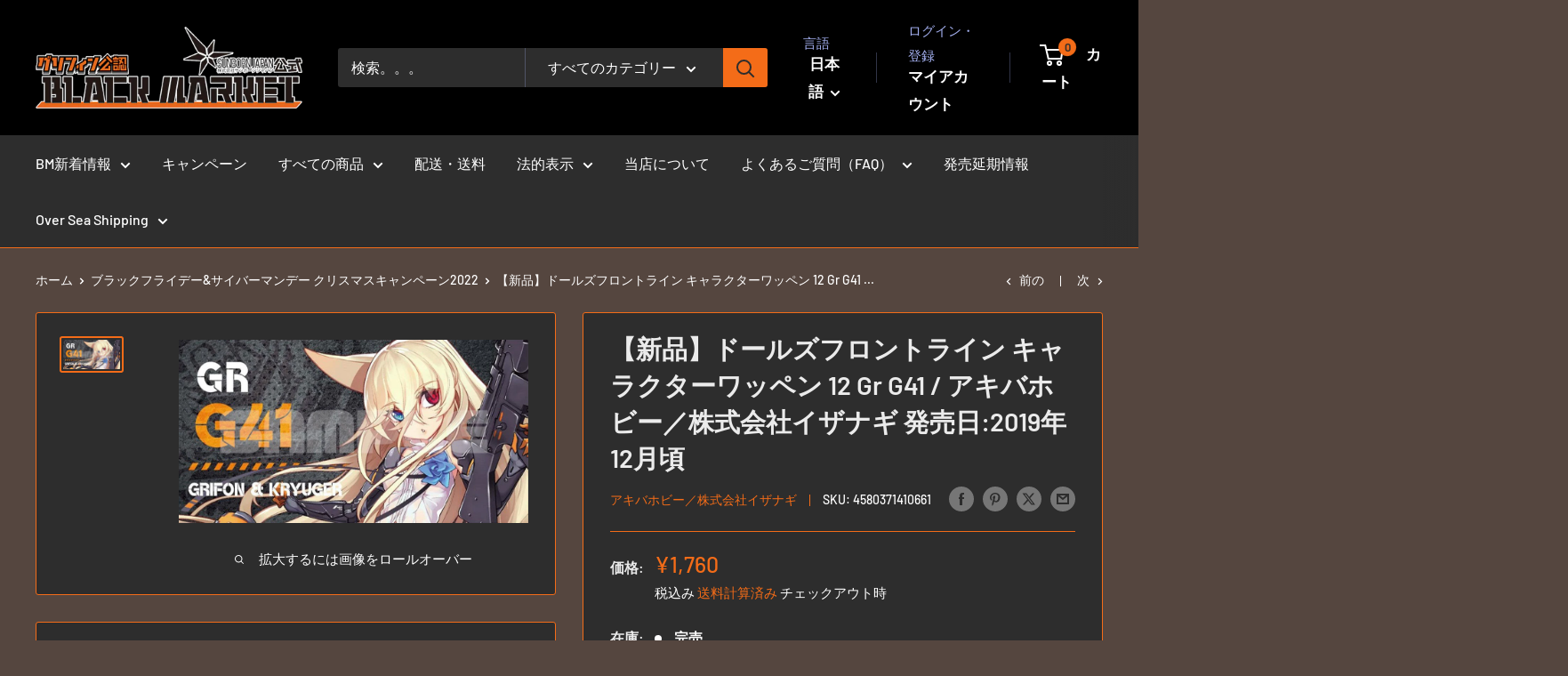

--- FILE ---
content_type: text/html; charset=utf-8
request_url: https://df.akbh.jp/collections/2022-black-friday-cyber-monday/products/4580371410661
body_size: 40064
content:
<!doctype html>

<html class="no-js" lang="ja">
  <head>
    <meta charset="utf-8">
    <meta name="viewport" content="width=device-width, initial-scale=1.0, height=device-height, minimum-scale=1.0, maximum-scale=1.0">
    <meta name="theme-color" content="#f46c18">

    <title>【新品】ドールズフロントライン キャラクターワッペン 12 Gr G41 / アキバホビー／株式会社イザナギ 発売日:2019年12月頃</title><meta name="description" content="【発売日】2019年12月予定【発送時期】入荷次第発送※複数の御注文は、発売日が一番遅い商品に合わせて発送となります。※メーカー・問屋の都合により発売日から入荷が数日遅れる場合がございます。　また人気商品の場合、出荷制限・配分等で御注文商品が用意できない場合がございます。※※ご注文前にFAQを必ず御確認下さい※※【ジャンル】キャラクターグッズ ドールズフロントライン--------------------------------------ドールズフロントラインキャラクターワッペンの登場です!ファスナー着脱式で簡単に取り付けが可能です。サイズ：9.5cm×5cm(C) Sunborn Network Technology Co., "><link rel="canonical" href="https://df.akbh.jp/products/4580371410661"><link rel="shortcut icon" href="//df.akbh.jp/cdn/shop/files/20250122_favicon_96x96.png?v=1737707992" type="image/png"><link rel="preload" as="style" href="//df.akbh.jp/cdn/shop/t/22/assets/theme.css?v=93604157203610123531756546855">
    <link rel="preload" as="script" href="//df.akbh.jp/cdn/shop/t/22/assets/theme.js?v=58436354120716407751756546855">
    <link rel="preconnect" href="https://cdn.shopify.com">
    <link rel="preconnect" href="https://fonts.shopifycdn.com">
    <link rel="dns-prefetch" href="https://productreviews.shopifycdn.com">
    <link rel="dns-prefetch" href="https://ajax.googleapis.com">
    <link rel="dns-prefetch" href="https://maps.googleapis.com">
    <link rel="dns-prefetch" href="https://maps.gstatic.com">

    <meta property="og:type" content="product">
  <meta property="og:title" content="【新品】ドールズフロントライン キャラクターワッペン 12 Gr G41 / アキバホビー／株式会社イザナギ 発売日:2019年12月頃"><meta property="og:image" content="http://df.akbh.jp/cdn/shop/products/4580371410661_5199418e-76d0-41ef-83ef-61815168a9e6.jpg?v=1641994009">
    <meta property="og:image:secure_url" content="https://df.akbh.jp/cdn/shop/products/4580371410661_5199418e-76d0-41ef-83ef-61815168a9e6.jpg?v=1641994009">
    <meta property="og:image:width" content="1000">
    <meta property="og:image:height" content="524">
    <meta property="product:availability" content="out of stock"><meta property="product:price:amount" content="1,760">
  <meta property="product:price:currency" content="JPY"><meta property="og:description" content="【発売日】2019年12月予定【発送時期】入荷次第発送※複数の御注文は、発売日が一番遅い商品に合わせて発送となります。※メーカー・問屋の都合により発売日から入荷が数日遅れる場合がございます。　また人気商品の場合、出荷制限・配分等で御注文商品が用意できない場合がございます。※※ご注文前にFAQを必ず御確認下さい※※【ジャンル】キャラクターグッズ ドールズフロントライン--------------------------------------ドールズフロントラインキャラクターワッペンの登場です!ファスナー着脱式で簡単に取り付けが可能です。サイズ：9.5cm×5cm(C) Sunborn Network Technology Co., "><meta property="og:url" content="https://df.akbh.jp/products/4580371410661">
<meta property="og:site_name" content="ドールズフロントライン公式　「グリフィン公認　ブラックマーケット」"><meta name="twitter:card" content="summary"><meta name="twitter:title" content="【新品】ドールズフロントライン キャラクターワッペン 12 Gr G41 / アキバホビー／株式会社イザナギ 発売日:2019年12月頃">
  <meta name="twitter:description" content="【発売日】2019年12月予定【発送時期】入荷次第発送※複数の御注文は、発売日が一番遅い商品に合わせて発送となります。※メーカー・問屋の都合により発売日から入荷が数日遅れる場合がございます。　また人気商品の場合、出荷制限・配分等で御注文商品が用意できない場合がございます。※※ご注文前にFAQを必ず御確認下さい※※【ジャンル】キャラクターグッズ  ドールズフロントライン--------------------------------------ドールズフロントラインキャラクターワッペンの登場です!ファスナー着脱式で簡単に取り付けが可能です。サイズ：9.5cm×5cm(C) Sunborn Network Technology Co., Ltd.(C) Sunborn Japan Co., Ltd">
  <meta name="twitter:image" content="https://df.akbh.jp/cdn/shop/products/4580371410661_5199418e-76d0-41ef-83ef-61815168a9e6_600x600_crop_center.jpg?v=1641994009">
    <link rel="preload" href="//df.akbh.jp/cdn/fonts/barlow/barlow_n6.329f582a81f63f125e63c20a5a80ae9477df68e1.woff2" as="font" type="font/woff2" crossorigin><link rel="preload" href="//df.akbh.jp/cdn/fonts/barlow/barlow_n5.a193a1990790eba0cc5cca569d23799830e90f07.woff2" as="font" type="font/woff2" crossorigin><style>
  @font-face {
  font-family: Barlow;
  font-weight: 600;
  font-style: normal;
  font-display: swap;
  src: url("//df.akbh.jp/cdn/fonts/barlow/barlow_n6.329f582a81f63f125e63c20a5a80ae9477df68e1.woff2") format("woff2"),
       url("//df.akbh.jp/cdn/fonts/barlow/barlow_n6.0163402e36247bcb8b02716880d0b39568412e9e.woff") format("woff");
}

  @font-face {
  font-family: Barlow;
  font-weight: 500;
  font-style: normal;
  font-display: swap;
  src: url("//df.akbh.jp/cdn/fonts/barlow/barlow_n5.a193a1990790eba0cc5cca569d23799830e90f07.woff2") format("woff2"),
       url("//df.akbh.jp/cdn/fonts/barlow/barlow_n5.ae31c82169b1dc0715609b8cc6a610b917808358.woff") format("woff");
}

@font-face {
  font-family: Barlow;
  font-weight: 600;
  font-style: normal;
  font-display: swap;
  src: url("//df.akbh.jp/cdn/fonts/barlow/barlow_n6.329f582a81f63f125e63c20a5a80ae9477df68e1.woff2") format("woff2"),
       url("//df.akbh.jp/cdn/fonts/barlow/barlow_n6.0163402e36247bcb8b02716880d0b39568412e9e.woff") format("woff");
}

@font-face {
  font-family: Barlow;
  font-weight: 600;
  font-style: italic;
  font-display: swap;
  src: url("//df.akbh.jp/cdn/fonts/barlow/barlow_i6.5a22bd20fb27bad4d7674cc6e666fb9c77d813bb.woff2") format("woff2"),
       url("//df.akbh.jp/cdn/fonts/barlow/barlow_i6.1c8787fcb59f3add01a87f21b38c7ef797e3b3a1.woff") format("woff");
}


  @font-face {
  font-family: Barlow;
  font-weight: 700;
  font-style: normal;
  font-display: swap;
  src: url("//df.akbh.jp/cdn/fonts/barlow/barlow_n7.691d1d11f150e857dcbc1c10ef03d825bc378d81.woff2") format("woff2"),
       url("//df.akbh.jp/cdn/fonts/barlow/barlow_n7.4fdbb1cb7da0e2c2f88492243ffa2b4f91924840.woff") format("woff");
}

  @font-face {
  font-family: Barlow;
  font-weight: 500;
  font-style: italic;
  font-display: swap;
  src: url("//df.akbh.jp/cdn/fonts/barlow/barlow_i5.714d58286997b65cd479af615cfa9bb0a117a573.woff2") format("woff2"),
       url("//df.akbh.jp/cdn/fonts/barlow/barlow_i5.0120f77e6447d3b5df4bbec8ad8c2d029d87fb21.woff") format("woff");
}

  @font-face {
  font-family: Barlow;
  font-weight: 700;
  font-style: italic;
  font-display: swap;
  src: url("//df.akbh.jp/cdn/fonts/barlow/barlow_i7.50e19d6cc2ba5146fa437a5a7443c76d5d730103.woff2") format("woff2"),
       url("//df.akbh.jp/cdn/fonts/barlow/barlow_i7.47e9f98f1b094d912e6fd631cc3fe93d9f40964f.woff") format("woff");
}


  :root {
    --default-text-font-size : 15px;
    --base-text-font-size    : 16px;
    --heading-font-family    : Barlow, sans-serif;
    --heading-font-weight    : 600;
    --heading-font-style     : normal;
    --text-font-family       : Barlow, sans-serif;
    --text-font-weight       : 500;
    --text-font-style        : normal;
    --text-font-bolder-weight: 600;
    --text-link-decoration   : underline;

    --text-color               : #ffffff;
    --text-color-rgb           : 255, 255, 255;
    --heading-color            : #ebebeb;
    --border-color             : #f46c18;
    --border-color-rgb         : 244, 108, 24;
    --form-border-color        : #e75f0b;
    --accent-color             : #f46c18;
    --accent-color-rgb         : 244, 108, 24;
    --link-color               : #ababab;
    --link-color-hover         : #858585;
    --background               : #55463f;
    --secondary-background     : #2d2d2d;
    --secondary-background-rgb : 45, 45, 45;
    --accent-background        : rgba(244, 108, 24, 0.08);

    --input-background: #2d2d2d;

    --error-color       : #ff0000;
    --error-background  : rgba(255, 0, 0, 0.07);
    --success-color     : #00aa00;
    --success-background: rgba(0, 170, 0, 0.11);

    --primary-button-background      : #f46c18;
    --primary-button-background-rgb  : 244, 108, 24;
    --primary-button-text-color      : #333333;
    --secondary-button-background    : #f46c18;
    --secondary-button-background-rgb: 244, 108, 24;
    --secondary-button-text-color    : #ffffff;

    --header-background      : #000000;
    --header-text-color      : #ffffff;
    --header-light-text-color: #a3afef;
    --header-border-color    : rgba(163, 175, 239, 0.3);
    --header-accent-color    : #f46c18;

    --footer-background-color:    #000000;
    --footer-heading-text-color:  #ffffff;
    --footer-body-text-color:     #c3cbf5;
    --footer-body-text-color-rgb: 195, 203, 245;
    --footer-accent-color:        #f46c18;
    --footer-accent-color-rgb:    244, 108, 24;
    --footer-border:              none;
    
    --flickity-arrow-color: #9e4108;--product-on-sale-accent           : #ee0000;
    --product-on-sale-accent-rgb       : 238, 0, 0;
    --product-on-sale-color            : #ffffff;
    --product-in-stock-color           : #f46c18;
    --product-low-stock-color          : #f46c18;
    --product-sold-out-color           : #5e5e5e;
    --product-custom-label-1-background: #00aa00;
    --product-custom-label-1-color     : #ffffff;
    --product-custom-label-2-background: #ffffff;
    --product-custom-label-2-color     : #000000;
    --product-review-star-color        : #ffbd00;

    --mobile-container-gutter : 20px;
    --desktop-container-gutter: 40px;

    /* Shopify related variables */
    --payment-terms-background-color: #55463f;
  }
</style>

<script>
  // IE11 does not have support for CSS variables, so we have to polyfill them
  if (!(((window || {}).CSS || {}).supports && window.CSS.supports('(--a: 0)'))) {
    const script = document.createElement('script');
    script.type = 'text/javascript';
    script.src = 'https://cdn.jsdelivr.net/npm/css-vars-ponyfill@2';
    script.onload = function() {
      cssVars({});
    };

    document.getElementsByTagName('head')[0].appendChild(script);
  }
</script>


    <script>window.performance && window.performance.mark && window.performance.mark('shopify.content_for_header.start');</script><meta name="google-site-verification" content="Kly1Io4idGp2JF2fm7d4kKLPScT3eQhZdPjTcZlJKKA">
<meta id="shopify-digital-wallet" name="shopify-digital-wallet" content="/27897233523/digital_wallets/dialog">
<meta name="shopify-checkout-api-token" content="ccbad9c4185f5ace7f93da3dd3dc19eb">
<meta id="in-context-paypal-metadata" data-shop-id="27897233523" data-venmo-supported="false" data-environment="production" data-locale="ja_JP" data-paypal-v4="true" data-currency="JPY">
<link rel="alternate" hreflang="x-default" href="https://df.akbh.jp/products/4580371410661">
<link rel="alternate" hreflang="ja" href="https://df.akbh.jp/products/4580371410661">
<link rel="alternate" hreflang="en" href="https://df.akbh.jp/en/products/4580371410661">
<link rel="alternate" type="application/json+oembed" href="https://df.akbh.jp/products/4580371410661.oembed">
<script async="async" src="/checkouts/internal/preloads.js?locale=ja-JP"></script>
<link rel="preconnect" href="https://shop.app" crossorigin="anonymous">
<script async="async" src="https://shop.app/checkouts/internal/preloads.js?locale=ja-JP&shop_id=27897233523" crossorigin="anonymous"></script>
<script id="apple-pay-shop-capabilities" type="application/json">{"shopId":27897233523,"countryCode":"JP","currencyCode":"JPY","merchantCapabilities":["supports3DS"],"merchantId":"gid:\/\/shopify\/Shop\/27897233523","merchantName":"ドールズフロントライン公式　「グリフィン公認　ブラックマーケット」","requiredBillingContactFields":["postalAddress","email","phone"],"requiredShippingContactFields":["postalAddress","email","phone"],"shippingType":"shipping","supportedNetworks":["visa","masterCard","amex","jcb","discover"],"total":{"type":"pending","label":"ドールズフロントライン公式　「グリフィン公認　ブラックマーケット」","amount":"1.00"},"shopifyPaymentsEnabled":true,"supportsSubscriptions":true}</script>
<script id="shopify-features" type="application/json">{"accessToken":"ccbad9c4185f5ace7f93da3dd3dc19eb","betas":["rich-media-storefront-analytics"],"domain":"df.akbh.jp","predictiveSearch":false,"shopId":27897233523,"locale":"ja"}</script>
<script>var Shopify = Shopify || {};
Shopify.shop = "dollsfrontline.myshopify.com";
Shopify.locale = "ja";
Shopify.currency = {"active":"JPY","rate":"1.0"};
Shopify.country = "JP";
Shopify.theme = {"name":"202500830_v6.6_公開","id":146979553457,"schema_name":"Warehouse","schema_version":"6.6.0","theme_store_id":871,"role":"main"};
Shopify.theme.handle = "null";
Shopify.theme.style = {"id":null,"handle":null};
Shopify.cdnHost = "df.akbh.jp/cdn";
Shopify.routes = Shopify.routes || {};
Shopify.routes.root = "/";</script>
<script type="module">!function(o){(o.Shopify=o.Shopify||{}).modules=!0}(window);</script>
<script>!function(o){function n(){var o=[];function n(){o.push(Array.prototype.slice.apply(arguments))}return n.q=o,n}var t=o.Shopify=o.Shopify||{};t.loadFeatures=n(),t.autoloadFeatures=n()}(window);</script>
<script>
  window.ShopifyPay = window.ShopifyPay || {};
  window.ShopifyPay.apiHost = "shop.app\/pay";
  window.ShopifyPay.redirectState = null;
</script>
<script id="shop-js-analytics" type="application/json">{"pageType":"product"}</script>
<script defer="defer" async type="module" src="//df.akbh.jp/cdn/shopifycloud/shop-js/modules/v2/client.init-shop-cart-sync_Cun6Ba8E.ja.esm.js"></script>
<script defer="defer" async type="module" src="//df.akbh.jp/cdn/shopifycloud/shop-js/modules/v2/chunk.common_DGWubyOB.esm.js"></script>
<script type="module">
  await import("//df.akbh.jp/cdn/shopifycloud/shop-js/modules/v2/client.init-shop-cart-sync_Cun6Ba8E.ja.esm.js");
await import("//df.akbh.jp/cdn/shopifycloud/shop-js/modules/v2/chunk.common_DGWubyOB.esm.js");

  window.Shopify.SignInWithShop?.initShopCartSync?.({"fedCMEnabled":true,"windoidEnabled":true});

</script>
<script>
  window.Shopify = window.Shopify || {};
  if (!window.Shopify.featureAssets) window.Shopify.featureAssets = {};
  window.Shopify.featureAssets['shop-js'] = {"shop-cart-sync":["modules/v2/client.shop-cart-sync_kpadWrR6.ja.esm.js","modules/v2/chunk.common_DGWubyOB.esm.js"],"init-fed-cm":["modules/v2/client.init-fed-cm_deEwcgdG.ja.esm.js","modules/v2/chunk.common_DGWubyOB.esm.js"],"shop-button":["modules/v2/client.shop-button_Bgl7Akkx.ja.esm.js","modules/v2/chunk.common_DGWubyOB.esm.js"],"shop-cash-offers":["modules/v2/client.shop-cash-offers_CGfJizyJ.ja.esm.js","modules/v2/chunk.common_DGWubyOB.esm.js","modules/v2/chunk.modal_Ba7vk6QP.esm.js"],"init-windoid":["modules/v2/client.init-windoid_DLaIoEuB.ja.esm.js","modules/v2/chunk.common_DGWubyOB.esm.js"],"shop-toast-manager":["modules/v2/client.shop-toast-manager_BZdAlEPY.ja.esm.js","modules/v2/chunk.common_DGWubyOB.esm.js"],"init-shop-email-lookup-coordinator":["modules/v2/client.init-shop-email-lookup-coordinator_BxGPdBrh.ja.esm.js","modules/v2/chunk.common_DGWubyOB.esm.js"],"init-shop-cart-sync":["modules/v2/client.init-shop-cart-sync_Cun6Ba8E.ja.esm.js","modules/v2/chunk.common_DGWubyOB.esm.js"],"avatar":["modules/v2/client.avatar_BTnouDA3.ja.esm.js"],"pay-button":["modules/v2/client.pay-button_iRJggQYg.ja.esm.js","modules/v2/chunk.common_DGWubyOB.esm.js"],"init-customer-accounts":["modules/v2/client.init-customer-accounts_BbQrQ-BF.ja.esm.js","modules/v2/client.shop-login-button_CXxZBmJa.ja.esm.js","modules/v2/chunk.common_DGWubyOB.esm.js","modules/v2/chunk.modal_Ba7vk6QP.esm.js"],"init-shop-for-new-customer-accounts":["modules/v2/client.init-shop-for-new-customer-accounts_48e-446J.ja.esm.js","modules/v2/client.shop-login-button_CXxZBmJa.ja.esm.js","modules/v2/chunk.common_DGWubyOB.esm.js","modules/v2/chunk.modal_Ba7vk6QP.esm.js"],"shop-login-button":["modules/v2/client.shop-login-button_CXxZBmJa.ja.esm.js","modules/v2/chunk.common_DGWubyOB.esm.js","modules/v2/chunk.modal_Ba7vk6QP.esm.js"],"init-customer-accounts-sign-up":["modules/v2/client.init-customer-accounts-sign-up_Bb65hYMR.ja.esm.js","modules/v2/client.shop-login-button_CXxZBmJa.ja.esm.js","modules/v2/chunk.common_DGWubyOB.esm.js","modules/v2/chunk.modal_Ba7vk6QP.esm.js"],"shop-follow-button":["modules/v2/client.shop-follow-button_BO2OQvUT.ja.esm.js","modules/v2/chunk.common_DGWubyOB.esm.js","modules/v2/chunk.modal_Ba7vk6QP.esm.js"],"checkout-modal":["modules/v2/client.checkout-modal__QRFVvMA.ja.esm.js","modules/v2/chunk.common_DGWubyOB.esm.js","modules/v2/chunk.modal_Ba7vk6QP.esm.js"],"lead-capture":["modules/v2/client.lead-capture_Be4qr8sG.ja.esm.js","modules/v2/chunk.common_DGWubyOB.esm.js","modules/v2/chunk.modal_Ba7vk6QP.esm.js"],"shop-login":["modules/v2/client.shop-login_BCaq99Td.ja.esm.js","modules/v2/chunk.common_DGWubyOB.esm.js","modules/v2/chunk.modal_Ba7vk6QP.esm.js"],"payment-terms":["modules/v2/client.payment-terms_C-1Cu6jg.ja.esm.js","modules/v2/chunk.common_DGWubyOB.esm.js","modules/v2/chunk.modal_Ba7vk6QP.esm.js"]};
</script>
<script>(function() {
  var isLoaded = false;
  function asyncLoad() {
    if (isLoaded) return;
    isLoaded = true;
    var urls = ["https:\/\/cdn.shopify.com\/s\/files\/1\/0278\/9723\/3523\/t\/7\/assets\/globo.preorder.init.js?v=1641363548\u0026shop=dollsfrontline.myshopify.com"];
    for (var i = 0; i < urls.length; i++) {
      var s = document.createElement('script');
      s.type = 'text/javascript';
      s.async = true;
      s.src = urls[i];
      var x = document.getElementsByTagName('script')[0];
      x.parentNode.insertBefore(s, x);
    }
  };
  if(window.attachEvent) {
    window.attachEvent('onload', asyncLoad);
  } else {
    window.addEventListener('load', asyncLoad, false);
  }
})();</script>
<script id="__st">var __st={"a":27897233523,"offset":32400,"reqid":"1641df86-59c6-422a-8e65-3f5bbb72dc25-1768666276","pageurl":"df.akbh.jp\/collections\/2022-black-friday-cyber-monday\/products\/4580371410661","u":"6279698ee054","p":"product","rtyp":"product","rid":4511937036403};</script>
<script>window.ShopifyPaypalV4VisibilityTracking = true;</script>
<script id="captcha-bootstrap">!function(){'use strict';const t='contact',e='account',n='new_comment',o=[[t,t],['blogs',n],['comments',n],[t,'customer']],c=[[e,'customer_login'],[e,'guest_login'],[e,'recover_customer_password'],[e,'create_customer']],r=t=>t.map((([t,e])=>`form[action*='/${t}']:not([data-nocaptcha='true']) input[name='form_type'][value='${e}']`)).join(','),a=t=>()=>t?[...document.querySelectorAll(t)].map((t=>t.form)):[];function s(){const t=[...o],e=r(t);return a(e)}const i='password',u='form_key',d=['recaptcha-v3-token','g-recaptcha-response','h-captcha-response',i],f=()=>{try{return window.sessionStorage}catch{return}},m='__shopify_v',_=t=>t.elements[u];function p(t,e,n=!1){try{const o=window.sessionStorage,c=JSON.parse(o.getItem(e)),{data:r}=function(t){const{data:e,action:n}=t;return t[m]||n?{data:e,action:n}:{data:t,action:n}}(c);for(const[e,n]of Object.entries(r))t.elements[e]&&(t.elements[e].value=n);n&&o.removeItem(e)}catch(o){console.error('form repopulation failed',{error:o})}}const l='form_type',E='cptcha';function T(t){t.dataset[E]=!0}const w=window,h=w.document,L='Shopify',v='ce_forms',y='captcha';let A=!1;((t,e)=>{const n=(g='f06e6c50-85a8-45c8-87d0-21a2b65856fe',I='https://cdn.shopify.com/shopifycloud/storefront-forms-hcaptcha/ce_storefront_forms_captcha_hcaptcha.v1.5.2.iife.js',D={infoText:'hCaptchaによる保護',privacyText:'プライバシー',termsText:'利用規約'},(t,e,n)=>{const o=w[L][v],c=o.bindForm;if(c)return c(t,g,e,D).then(n);var r;o.q.push([[t,g,e,D],n]),r=I,A||(h.body.append(Object.assign(h.createElement('script'),{id:'captcha-provider',async:!0,src:r})),A=!0)});var g,I,D;w[L]=w[L]||{},w[L][v]=w[L][v]||{},w[L][v].q=[],w[L][y]=w[L][y]||{},w[L][y].protect=function(t,e){n(t,void 0,e),T(t)},Object.freeze(w[L][y]),function(t,e,n,w,h,L){const[v,y,A,g]=function(t,e,n){const i=e?o:[],u=t?c:[],d=[...i,...u],f=r(d),m=r(i),_=r(d.filter((([t,e])=>n.includes(e))));return[a(f),a(m),a(_),s()]}(w,h,L),I=t=>{const e=t.target;return e instanceof HTMLFormElement?e:e&&e.form},D=t=>v().includes(t);t.addEventListener('submit',(t=>{const e=I(t);if(!e)return;const n=D(e)&&!e.dataset.hcaptchaBound&&!e.dataset.recaptchaBound,o=_(e),c=g().includes(e)&&(!o||!o.value);(n||c)&&t.preventDefault(),c&&!n&&(function(t){try{if(!f())return;!function(t){const e=f();if(!e)return;const n=_(t);if(!n)return;const o=n.value;o&&e.removeItem(o)}(t);const e=Array.from(Array(32),(()=>Math.random().toString(36)[2])).join('');!function(t,e){_(t)||t.append(Object.assign(document.createElement('input'),{type:'hidden',name:u})),t.elements[u].value=e}(t,e),function(t,e){const n=f();if(!n)return;const o=[...t.querySelectorAll(`input[type='${i}']`)].map((({name:t})=>t)),c=[...d,...o],r={};for(const[a,s]of new FormData(t).entries())c.includes(a)||(r[a]=s);n.setItem(e,JSON.stringify({[m]:1,action:t.action,data:r}))}(t,e)}catch(e){console.error('failed to persist form',e)}}(e),e.submit())}));const S=(t,e)=>{t&&!t.dataset[E]&&(n(t,e.some((e=>e===t))),T(t))};for(const o of['focusin','change'])t.addEventListener(o,(t=>{const e=I(t);D(e)&&S(e,y())}));const B=e.get('form_key'),M=e.get(l),P=B&&M;t.addEventListener('DOMContentLoaded',(()=>{const t=y();if(P)for(const e of t)e.elements[l].value===M&&p(e,B);[...new Set([...A(),...v().filter((t=>'true'===t.dataset.shopifyCaptcha))])].forEach((e=>S(e,t)))}))}(h,new URLSearchParams(w.location.search),n,t,e,['guest_login'])})(!0,!0)}();</script>
<script integrity="sha256-4kQ18oKyAcykRKYeNunJcIwy7WH5gtpwJnB7kiuLZ1E=" data-source-attribution="shopify.loadfeatures" defer="defer" src="//df.akbh.jp/cdn/shopifycloud/storefront/assets/storefront/load_feature-a0a9edcb.js" crossorigin="anonymous"></script>
<script crossorigin="anonymous" defer="defer" src="//df.akbh.jp/cdn/shopifycloud/storefront/assets/shopify_pay/storefront-65b4c6d7.js?v=20250812"></script>
<script data-source-attribution="shopify.dynamic_checkout.dynamic.init">var Shopify=Shopify||{};Shopify.PaymentButton=Shopify.PaymentButton||{isStorefrontPortableWallets:!0,init:function(){window.Shopify.PaymentButton.init=function(){};var t=document.createElement("script");t.src="https://df.akbh.jp/cdn/shopifycloud/portable-wallets/latest/portable-wallets.ja.js",t.type="module",document.head.appendChild(t)}};
</script>
<script data-source-attribution="shopify.dynamic_checkout.buyer_consent">
  function portableWalletsHideBuyerConsent(e){var t=document.getElementById("shopify-buyer-consent"),n=document.getElementById("shopify-subscription-policy-button");t&&n&&(t.classList.add("hidden"),t.setAttribute("aria-hidden","true"),n.removeEventListener("click",e))}function portableWalletsShowBuyerConsent(e){var t=document.getElementById("shopify-buyer-consent"),n=document.getElementById("shopify-subscription-policy-button");t&&n&&(t.classList.remove("hidden"),t.removeAttribute("aria-hidden"),n.addEventListener("click",e))}window.Shopify?.PaymentButton&&(window.Shopify.PaymentButton.hideBuyerConsent=portableWalletsHideBuyerConsent,window.Shopify.PaymentButton.showBuyerConsent=portableWalletsShowBuyerConsent);
</script>
<script>
  function portableWalletsCleanup(e){e&&e.src&&console.error("Failed to load portable wallets script "+e.src);var t=document.querySelectorAll("shopify-accelerated-checkout .shopify-payment-button__skeleton, shopify-accelerated-checkout-cart .wallet-cart-button__skeleton"),e=document.getElementById("shopify-buyer-consent");for(let e=0;e<t.length;e++)t[e].remove();e&&e.remove()}function portableWalletsNotLoadedAsModule(e){e instanceof ErrorEvent&&"string"==typeof e.message&&e.message.includes("import.meta")&&"string"==typeof e.filename&&e.filename.includes("portable-wallets")&&(window.removeEventListener("error",portableWalletsNotLoadedAsModule),window.Shopify.PaymentButton.failedToLoad=e,"loading"===document.readyState?document.addEventListener("DOMContentLoaded",window.Shopify.PaymentButton.init):window.Shopify.PaymentButton.init())}window.addEventListener("error",portableWalletsNotLoadedAsModule);
</script>

<script type="module" src="https://df.akbh.jp/cdn/shopifycloud/portable-wallets/latest/portable-wallets.ja.js" onError="portableWalletsCleanup(this)" crossorigin="anonymous"></script>
<script nomodule>
  document.addEventListener("DOMContentLoaded", portableWalletsCleanup);
</script>

<script id='scb4127' type='text/javascript' async='' src='https://df.akbh.jp/cdn/shopifycloud/privacy-banner/storefront-banner.js'></script><link id="shopify-accelerated-checkout-styles" rel="stylesheet" media="screen" href="https://df.akbh.jp/cdn/shopifycloud/portable-wallets/latest/accelerated-checkout-backwards-compat.css" crossorigin="anonymous">
<style id="shopify-accelerated-checkout-cart">
        #shopify-buyer-consent {
  margin-top: 1em;
  display: inline-block;
  width: 100%;
}

#shopify-buyer-consent.hidden {
  display: none;
}

#shopify-subscription-policy-button {
  background: none;
  border: none;
  padding: 0;
  text-decoration: underline;
  font-size: inherit;
  cursor: pointer;
}

#shopify-subscription-policy-button::before {
  box-shadow: none;
}

      </style>

<script>window.performance && window.performance.mark && window.performance.mark('shopify.content_for_header.end');</script>

    <link rel="stylesheet" href="//df.akbh.jp/cdn/shop/t/22/assets/theme.css?v=93604157203610123531756546855">

    <script type="application/ld+json">{"@context":"http:\/\/schema.org\/","@id":"\/products\/4580371410661#product","@type":"Product","brand":{"@type":"Brand","name":"アキバホビー／株式会社イザナギ"},"category":"ワッペン","description":"【発売日】2019年12月予定【発送時期】入荷次第発送※複数の御注文は、発売日が一番遅い商品に合わせて発送となります。※メーカー・問屋の都合により発売日から入荷が数日遅れる場合がございます。　また人気商品の場合、出荷制限・配分等で御注文商品が用意できない場合がございます。※※ご注文前にFAQを必ず御確認下さい※※【ジャンル】キャラクターグッズ  ドールズフロントライン--------------------------------------ドールズフロントラインキャラクターワッペンの登場です!ファスナー着脱式で簡単に取り付けが可能です。サイズ：9.5cm×5cm(C) Sunborn Network Technology Co., Ltd.(C) Sunborn Japan Co., Ltd","gtin":"4580371410661","image":"https:\/\/df.akbh.jp\/cdn\/shop\/products\/4580371410661_5199418e-76d0-41ef-83ef-61815168a9e6.jpg?v=1641994009\u0026width=1920","name":"【新品】ドールズフロントライン キャラクターワッペン 12 Gr G41 \/ アキバホビー／株式会社イザナギ 発売日:2019年12月頃","offers":{"@id":"\/products\/4580371410661?variant=31744673906803#offer","@type":"Offer","availability":"http:\/\/schema.org\/OutOfStock","price":"1760","priceCurrency":"JPY","url":"https:\/\/df.akbh.jp\/products\/4580371410661?variant=31744673906803"},"sku":"4580371410661","url":"https:\/\/df.akbh.jp\/products\/4580371410661"}</script><script type="application/ld+json">
  {
    "@context": "https://schema.org",
    "@type": "BreadcrumbList",
    "itemListElement": [{
        "@type": "ListItem",
        "position": 1,
        "name": "ホーム",
        "item": "https://df.akbh.jp"
      },{
            "@type": "ListItem",
            "position": 2,
            "name": "ブラックフライデー\u0026サイバーマンデー クリスマスキャンペーン2022",
            "item": "https://df.akbh.jp/collections/2022-black-friday-cyber-monday"
          }, {
            "@type": "ListItem",
            "position": 3,
            "name": "【新品】ドールズフロントライン キャラクターワッペン 12 Gr G41 \/ アキバホビー／株式会社イザナギ 発売日:2019年12月頃",
            "item": "https://df.akbh.jp/products/4580371410661"
          }]
  }
</script>

    <script>
      // This allows to expose several variables to the global scope, to be used in scripts
      window.theme = {
        pageType: "product",
        cartCount: 0,
        moneyFormat: "¥{{amount_no_decimals}}",
        moneyWithCurrencyFormat: "¥{{amount_no_decimals}} JPY",
        currencyCodeEnabled: false,
        showDiscount: false,
        discountMode: "saving",
        cartType: "drawer"
      };

      window.routes = {
        rootUrl: "\/",
        rootUrlWithoutSlash: '',
        cartUrl: "\/cart",
        cartAddUrl: "\/cart\/add",
        cartChangeUrl: "\/cart\/change",
        searchUrl: "\/search",
        productRecommendationsUrl: "\/recommendations\/products"
      };

      window.languages = {
        productRegularPrice: "通常価格",
        productSalePrice: "販売価格",
        collectionOnSaleLabel: "{{savings}}セーブ",
        productFormUnavailable: "利用できません",
        productFormAddToCart: "カートに追加",
        productFormPreOrder: "予約注文",
        productFormSoldOut: "完売",
        productAdded: "カートに追加されました",
        productAddedShort: "追加されました",
        shippingEstimatorNoResults: "住所への配送が見つかりませんでした。",
        shippingEstimatorOneResult: "住所には1つの配送料金があります：",
        shippingEstimatorMultipleResults: "住所には{{count}}の送料があります：",
        shippingEstimatorErrors: "いくつかのエラーがあります："
      };

      document.documentElement.className = document.documentElement.className.replace('no-js', 'js');
    </script><script src="//df.akbh.jp/cdn/shop/t/22/assets/theme.js?v=58436354120716407751756546855" defer></script>
    <script src="//df.akbh.jp/cdn/shop/t/22/assets/custom.js?v=102476495355921946141756546855" defer></script><script>
        (function () {
          window.onpageshow = function() {
            // We force re-freshing the cart content onpageshow, as most browsers will serve a cache copy when hitting the
            // back button, which cause staled data
            document.documentElement.dispatchEvent(new CustomEvent('cart:refresh', {
              bubbles: true,
              detail: {scrollToTop: false}
            }));
          };
        })();
      </script><!-- Google Webmaster Tools Site Verification -->
<meta name="google-site-verification" content="Kly1Io4idGp2JF2fm7d4kKLPScT3eQhZdPjTcZlJKKA" />
<!-- BEGIN app block: shopify://apps/smart-seo/blocks/smartseo/7b0a6064-ca2e-4392-9a1d-8c43c942357b --><meta name="smart-seo-integrated" content="true" /><!-- metatagsSavedToSEOFields: true --><!-- END app block --><script src="https://cdn.shopify.com/extensions/019b979b-238a-7e17-847d-ec6cb3db4951/preorderfrontend-174/assets/globo.preorder.min.js" type="text/javascript" defer="defer"></script>
<link href="https://monorail-edge.shopifysvc.com" rel="dns-prefetch">
<script>(function(){if ("sendBeacon" in navigator && "performance" in window) {try {var session_token_from_headers = performance.getEntriesByType('navigation')[0].serverTiming.find(x => x.name == '_s').description;} catch {var session_token_from_headers = undefined;}var session_cookie_matches = document.cookie.match(/_shopify_s=([^;]*)/);var session_token_from_cookie = session_cookie_matches && session_cookie_matches.length === 2 ? session_cookie_matches[1] : "";var session_token = session_token_from_headers || session_token_from_cookie || "";function handle_abandonment_event(e) {var entries = performance.getEntries().filter(function(entry) {return /monorail-edge.shopifysvc.com/.test(entry.name);});if (!window.abandonment_tracked && entries.length === 0) {window.abandonment_tracked = true;var currentMs = Date.now();var navigation_start = performance.timing.navigationStart;var payload = {shop_id: 27897233523,url: window.location.href,navigation_start,duration: currentMs - navigation_start,session_token,page_type: "product"};window.navigator.sendBeacon("https://monorail-edge.shopifysvc.com/v1/produce", JSON.stringify({schema_id: "online_store_buyer_site_abandonment/1.1",payload: payload,metadata: {event_created_at_ms: currentMs,event_sent_at_ms: currentMs}}));}}window.addEventListener('pagehide', handle_abandonment_event);}}());</script>
<script id="web-pixels-manager-setup">(function e(e,d,r,n,o){if(void 0===o&&(o={}),!Boolean(null===(a=null===(i=window.Shopify)||void 0===i?void 0:i.analytics)||void 0===a?void 0:a.replayQueue)){var i,a;window.Shopify=window.Shopify||{};var t=window.Shopify;t.analytics=t.analytics||{};var s=t.analytics;s.replayQueue=[],s.publish=function(e,d,r){return s.replayQueue.push([e,d,r]),!0};try{self.performance.mark("wpm:start")}catch(e){}var l=function(){var e={modern:/Edge?\/(1{2}[4-9]|1[2-9]\d|[2-9]\d{2}|\d{4,})\.\d+(\.\d+|)|Firefox\/(1{2}[4-9]|1[2-9]\d|[2-9]\d{2}|\d{4,})\.\d+(\.\d+|)|Chrom(ium|e)\/(9{2}|\d{3,})\.\d+(\.\d+|)|(Maci|X1{2}).+ Version\/(15\.\d+|(1[6-9]|[2-9]\d|\d{3,})\.\d+)([,.]\d+|)( \(\w+\)|)( Mobile\/\w+|) Safari\/|Chrome.+OPR\/(9{2}|\d{3,})\.\d+\.\d+|(CPU[ +]OS|iPhone[ +]OS|CPU[ +]iPhone|CPU IPhone OS|CPU iPad OS)[ +]+(15[._]\d+|(1[6-9]|[2-9]\d|\d{3,})[._]\d+)([._]\d+|)|Android:?[ /-](13[3-9]|1[4-9]\d|[2-9]\d{2}|\d{4,})(\.\d+|)(\.\d+|)|Android.+Firefox\/(13[5-9]|1[4-9]\d|[2-9]\d{2}|\d{4,})\.\d+(\.\d+|)|Android.+Chrom(ium|e)\/(13[3-9]|1[4-9]\d|[2-9]\d{2}|\d{4,})\.\d+(\.\d+|)|SamsungBrowser\/([2-9]\d|\d{3,})\.\d+/,legacy:/Edge?\/(1[6-9]|[2-9]\d|\d{3,})\.\d+(\.\d+|)|Firefox\/(5[4-9]|[6-9]\d|\d{3,})\.\d+(\.\d+|)|Chrom(ium|e)\/(5[1-9]|[6-9]\d|\d{3,})\.\d+(\.\d+|)([\d.]+$|.*Safari\/(?![\d.]+ Edge\/[\d.]+$))|(Maci|X1{2}).+ Version\/(10\.\d+|(1[1-9]|[2-9]\d|\d{3,})\.\d+)([,.]\d+|)( \(\w+\)|)( Mobile\/\w+|) Safari\/|Chrome.+OPR\/(3[89]|[4-9]\d|\d{3,})\.\d+\.\d+|(CPU[ +]OS|iPhone[ +]OS|CPU[ +]iPhone|CPU IPhone OS|CPU iPad OS)[ +]+(10[._]\d+|(1[1-9]|[2-9]\d|\d{3,})[._]\d+)([._]\d+|)|Android:?[ /-](13[3-9]|1[4-9]\d|[2-9]\d{2}|\d{4,})(\.\d+|)(\.\d+|)|Mobile Safari.+OPR\/([89]\d|\d{3,})\.\d+\.\d+|Android.+Firefox\/(13[5-9]|1[4-9]\d|[2-9]\d{2}|\d{4,})\.\d+(\.\d+|)|Android.+Chrom(ium|e)\/(13[3-9]|1[4-9]\d|[2-9]\d{2}|\d{4,})\.\d+(\.\d+|)|Android.+(UC? ?Browser|UCWEB|U3)[ /]?(15\.([5-9]|\d{2,})|(1[6-9]|[2-9]\d|\d{3,})\.\d+)\.\d+|SamsungBrowser\/(5\.\d+|([6-9]|\d{2,})\.\d+)|Android.+MQ{2}Browser\/(14(\.(9|\d{2,})|)|(1[5-9]|[2-9]\d|\d{3,})(\.\d+|))(\.\d+|)|K[Aa][Ii]OS\/(3\.\d+|([4-9]|\d{2,})\.\d+)(\.\d+|)/},d=e.modern,r=e.legacy,n=navigator.userAgent;return n.match(d)?"modern":n.match(r)?"legacy":"unknown"}(),u="modern"===l?"modern":"legacy",c=(null!=n?n:{modern:"",legacy:""})[u],f=function(e){return[e.baseUrl,"/wpm","/b",e.hashVersion,"modern"===e.buildTarget?"m":"l",".js"].join("")}({baseUrl:d,hashVersion:r,buildTarget:u}),m=function(e){var d=e.version,r=e.bundleTarget,n=e.surface,o=e.pageUrl,i=e.monorailEndpoint;return{emit:function(e){var a=e.status,t=e.errorMsg,s=(new Date).getTime(),l=JSON.stringify({metadata:{event_sent_at_ms:s},events:[{schema_id:"web_pixels_manager_load/3.1",payload:{version:d,bundle_target:r,page_url:o,status:a,surface:n,error_msg:t},metadata:{event_created_at_ms:s}}]});if(!i)return console&&console.warn&&console.warn("[Web Pixels Manager] No Monorail endpoint provided, skipping logging."),!1;try{return self.navigator.sendBeacon.bind(self.navigator)(i,l)}catch(e){}var u=new XMLHttpRequest;try{return u.open("POST",i,!0),u.setRequestHeader("Content-Type","text/plain"),u.send(l),!0}catch(e){return console&&console.warn&&console.warn("[Web Pixels Manager] Got an unhandled error while logging to Monorail."),!1}}}}({version:r,bundleTarget:l,surface:e.surface,pageUrl:self.location.href,monorailEndpoint:e.monorailEndpoint});try{o.browserTarget=l,function(e){var d=e.src,r=e.async,n=void 0===r||r,o=e.onload,i=e.onerror,a=e.sri,t=e.scriptDataAttributes,s=void 0===t?{}:t,l=document.createElement("script"),u=document.querySelector("head"),c=document.querySelector("body");if(l.async=n,l.src=d,a&&(l.integrity=a,l.crossOrigin="anonymous"),s)for(var f in s)if(Object.prototype.hasOwnProperty.call(s,f))try{l.dataset[f]=s[f]}catch(e){}if(o&&l.addEventListener("load",o),i&&l.addEventListener("error",i),u)u.appendChild(l);else{if(!c)throw new Error("Did not find a head or body element to append the script");c.appendChild(l)}}({src:f,async:!0,onload:function(){if(!function(){var e,d;return Boolean(null===(d=null===(e=window.Shopify)||void 0===e?void 0:e.analytics)||void 0===d?void 0:d.initialized)}()){var d=window.webPixelsManager.init(e)||void 0;if(d){var r=window.Shopify.analytics;r.replayQueue.forEach((function(e){var r=e[0],n=e[1],o=e[2];d.publishCustomEvent(r,n,o)})),r.replayQueue=[],r.publish=d.publishCustomEvent,r.visitor=d.visitor,r.initialized=!0}}},onerror:function(){return m.emit({status:"failed",errorMsg:"".concat(f," has failed to load")})},sri:function(e){var d=/^sha384-[A-Za-z0-9+/=]+$/;return"string"==typeof e&&d.test(e)}(c)?c:"",scriptDataAttributes:o}),m.emit({status:"loading"})}catch(e){m.emit({status:"failed",errorMsg:(null==e?void 0:e.message)||"Unknown error"})}}})({shopId: 27897233523,storefrontBaseUrl: "https://df.akbh.jp",extensionsBaseUrl: "https://extensions.shopifycdn.com/cdn/shopifycloud/web-pixels-manager",monorailEndpoint: "https://monorail-edge.shopifysvc.com/unstable/produce_batch",surface: "storefront-renderer",enabledBetaFlags: ["2dca8a86"],webPixelsConfigList: [{"id":"931233969","configuration":"{\"config\":\"{\\\"google_tag_ids\\\":[\\\"AW-628307671\\\",\\\"GT-WF4SBDW6\\\",\\\"G-14V4KP7VGF\\\"],\\\"target_country\\\":\\\"JP\\\",\\\"gtag_events\\\":[{\\\"type\\\":\\\"search\\\",\\\"action_label\\\":[\\\"AW-628307671\\\/Xgr0CJ7PvcgaENftzKsC\\\",\\\"G-14V4KP7VGF\\\"]},{\\\"type\\\":\\\"begin_checkout\\\",\\\"action_label\\\":[\\\"AW-628307671\\\/-BBaCJLPvcgaENftzKsC\\\",\\\"G-14V4KP7VGF\\\"]},{\\\"type\\\":\\\"view_item\\\",\\\"action_label\\\":[\\\"AW-628307671\\\/QtwbCJvPvcgaENftzKsC\\\",\\\"MC-JJE9W110T9\\\",\\\"G-14V4KP7VGF\\\"]},{\\\"type\\\":\\\"purchase\\\",\\\"action_label\\\":[\\\"AW-628307671\\\/2k2rCPHOvcgaENftzKsC\\\",\\\"MC-JJE9W110T9\\\",\\\"G-14V4KP7VGF\\\"]},{\\\"type\\\":\\\"page_view\\\",\\\"action_label\\\":[\\\"AW-628307671\\\/AoQoCJjPvcgaENftzKsC\\\",\\\"MC-JJE9W110T9\\\",\\\"G-14V4KP7VGF\\\"]},{\\\"type\\\":\\\"add_payment_info\\\",\\\"action_label\\\":[\\\"AW-628307671\\\/774fCKHPvcgaENftzKsC\\\",\\\"G-14V4KP7VGF\\\"]},{\\\"type\\\":\\\"add_to_cart\\\",\\\"action_label\\\":[\\\"AW-628307671\\\/n9nWCJXPvcgaENftzKsC\\\",\\\"G-14V4KP7VGF\\\"]}],\\\"enable_monitoring_mode\\\":false}\"}","eventPayloadVersion":"v1","runtimeContext":"OPEN","scriptVersion":"b2a88bafab3e21179ed38636efcd8a93","type":"APP","apiClientId":1780363,"privacyPurposes":[],"dataSharingAdjustments":{"protectedCustomerApprovalScopes":["read_customer_address","read_customer_email","read_customer_name","read_customer_personal_data","read_customer_phone"]}},{"id":"shopify-app-pixel","configuration":"{}","eventPayloadVersion":"v1","runtimeContext":"STRICT","scriptVersion":"0450","apiClientId":"shopify-pixel","type":"APP","privacyPurposes":["ANALYTICS","MARKETING"]},{"id":"shopify-custom-pixel","eventPayloadVersion":"v1","runtimeContext":"LAX","scriptVersion":"0450","apiClientId":"shopify-pixel","type":"CUSTOM","privacyPurposes":["ANALYTICS","MARKETING"]}],isMerchantRequest: false,initData: {"shop":{"name":"ドールズフロントライン公式　「グリフィン公認　ブラックマーケット」","paymentSettings":{"currencyCode":"JPY"},"myshopifyDomain":"dollsfrontline.myshopify.com","countryCode":"JP","storefrontUrl":"https:\/\/df.akbh.jp"},"customer":null,"cart":null,"checkout":null,"productVariants":[{"price":{"amount":1760.0,"currencyCode":"JPY"},"product":{"title":"【新品】ドールズフロントライン キャラクターワッペン 12 Gr G41 \/ アキバホビー／株式会社イザナギ 発売日:2019年12月頃","vendor":"アキバホビー／株式会社イザナギ","id":"4511937036403","untranslatedTitle":"【新品】ドールズフロントライン キャラクターワッペン 12 Gr G41 \/ アキバホビー／株式会社イザナギ 発売日:2019年12月頃","url":"\/products\/4580371410661","type":"ワッペン"},"id":"31744673906803","image":{"src":"\/\/df.akbh.jp\/cdn\/shop\/products\/4580371410661_5199418e-76d0-41ef-83ef-61815168a9e6.jpg?v=1641994009"},"sku":"4580371410661","title":"Default Title","untranslatedTitle":"Default Title"}],"purchasingCompany":null},},"https://df.akbh.jp/cdn","fcfee988w5aeb613cpc8e4bc33m6693e112",{"modern":"","legacy":""},{"shopId":"27897233523","storefrontBaseUrl":"https:\/\/df.akbh.jp","extensionBaseUrl":"https:\/\/extensions.shopifycdn.com\/cdn\/shopifycloud\/web-pixels-manager","surface":"storefront-renderer","enabledBetaFlags":"[\"2dca8a86\"]","isMerchantRequest":"false","hashVersion":"fcfee988w5aeb613cpc8e4bc33m6693e112","publish":"custom","events":"[[\"page_viewed\",{}],[\"product_viewed\",{\"productVariant\":{\"price\":{\"amount\":1760.0,\"currencyCode\":\"JPY\"},\"product\":{\"title\":\"【新品】ドールズフロントライン キャラクターワッペン 12 Gr G41 \/ アキバホビー／株式会社イザナギ 発売日:2019年12月頃\",\"vendor\":\"アキバホビー／株式会社イザナギ\",\"id\":\"4511937036403\",\"untranslatedTitle\":\"【新品】ドールズフロントライン キャラクターワッペン 12 Gr G41 \/ アキバホビー／株式会社イザナギ 発売日:2019年12月頃\",\"url\":\"\/products\/4580371410661\",\"type\":\"ワッペン\"},\"id\":\"31744673906803\",\"image\":{\"src\":\"\/\/df.akbh.jp\/cdn\/shop\/products\/4580371410661_5199418e-76d0-41ef-83ef-61815168a9e6.jpg?v=1641994009\"},\"sku\":\"4580371410661\",\"title\":\"Default Title\",\"untranslatedTitle\":\"Default Title\"}}]]"});</script><script>
  window.ShopifyAnalytics = window.ShopifyAnalytics || {};
  window.ShopifyAnalytics.meta = window.ShopifyAnalytics.meta || {};
  window.ShopifyAnalytics.meta.currency = 'JPY';
  var meta = {"product":{"id":4511937036403,"gid":"gid:\/\/shopify\/Product\/4511937036403","vendor":"アキバホビー／株式会社イザナギ","type":"ワッペン","handle":"4580371410661","variants":[{"id":31744673906803,"price":176000,"name":"【新品】ドールズフロントライン キャラクターワッペン 12 Gr G41 \/ アキバホビー／株式会社イザナギ 発売日:2019年12月頃","public_title":null,"sku":"4580371410661"}],"remote":false},"page":{"pageType":"product","resourceType":"product","resourceId":4511937036403,"requestId":"1641df86-59c6-422a-8e65-3f5bbb72dc25-1768666276"}};
  for (var attr in meta) {
    window.ShopifyAnalytics.meta[attr] = meta[attr];
  }
</script>
<script class="analytics">
  (function () {
    var customDocumentWrite = function(content) {
      var jquery = null;

      if (window.jQuery) {
        jquery = window.jQuery;
      } else if (window.Checkout && window.Checkout.$) {
        jquery = window.Checkout.$;
      }

      if (jquery) {
        jquery('body').append(content);
      }
    };

    var hasLoggedConversion = function(token) {
      if (token) {
        return document.cookie.indexOf('loggedConversion=' + token) !== -1;
      }
      return false;
    }

    var setCookieIfConversion = function(token) {
      if (token) {
        var twoMonthsFromNow = new Date(Date.now());
        twoMonthsFromNow.setMonth(twoMonthsFromNow.getMonth() + 2);

        document.cookie = 'loggedConversion=' + token + '; expires=' + twoMonthsFromNow;
      }
    }

    var trekkie = window.ShopifyAnalytics.lib = window.trekkie = window.trekkie || [];
    if (trekkie.integrations) {
      return;
    }
    trekkie.methods = [
      'identify',
      'page',
      'ready',
      'track',
      'trackForm',
      'trackLink'
    ];
    trekkie.factory = function(method) {
      return function() {
        var args = Array.prototype.slice.call(arguments);
        args.unshift(method);
        trekkie.push(args);
        return trekkie;
      };
    };
    for (var i = 0; i < trekkie.methods.length; i++) {
      var key = trekkie.methods[i];
      trekkie[key] = trekkie.factory(key);
    }
    trekkie.load = function(config) {
      trekkie.config = config || {};
      trekkie.config.initialDocumentCookie = document.cookie;
      var first = document.getElementsByTagName('script')[0];
      var script = document.createElement('script');
      script.type = 'text/javascript';
      script.onerror = function(e) {
        var scriptFallback = document.createElement('script');
        scriptFallback.type = 'text/javascript';
        scriptFallback.onerror = function(error) {
                var Monorail = {
      produce: function produce(monorailDomain, schemaId, payload) {
        var currentMs = new Date().getTime();
        var event = {
          schema_id: schemaId,
          payload: payload,
          metadata: {
            event_created_at_ms: currentMs,
            event_sent_at_ms: currentMs
          }
        };
        return Monorail.sendRequest("https://" + monorailDomain + "/v1/produce", JSON.stringify(event));
      },
      sendRequest: function sendRequest(endpointUrl, payload) {
        // Try the sendBeacon API
        if (window && window.navigator && typeof window.navigator.sendBeacon === 'function' && typeof window.Blob === 'function' && !Monorail.isIos12()) {
          var blobData = new window.Blob([payload], {
            type: 'text/plain'
          });

          if (window.navigator.sendBeacon(endpointUrl, blobData)) {
            return true;
          } // sendBeacon was not successful

        } // XHR beacon

        var xhr = new XMLHttpRequest();

        try {
          xhr.open('POST', endpointUrl);
          xhr.setRequestHeader('Content-Type', 'text/plain');
          xhr.send(payload);
        } catch (e) {
          console.log(e);
        }

        return false;
      },
      isIos12: function isIos12() {
        return window.navigator.userAgent.lastIndexOf('iPhone; CPU iPhone OS 12_') !== -1 || window.navigator.userAgent.lastIndexOf('iPad; CPU OS 12_') !== -1;
      }
    };
    Monorail.produce('monorail-edge.shopifysvc.com',
      'trekkie_storefront_load_errors/1.1',
      {shop_id: 27897233523,
      theme_id: 146979553457,
      app_name: "storefront",
      context_url: window.location.href,
      source_url: "//df.akbh.jp/cdn/s/trekkie.storefront.cd680fe47e6c39ca5d5df5f0a32d569bc48c0f27.min.js"});

        };
        scriptFallback.async = true;
        scriptFallback.src = '//df.akbh.jp/cdn/s/trekkie.storefront.cd680fe47e6c39ca5d5df5f0a32d569bc48c0f27.min.js';
        first.parentNode.insertBefore(scriptFallback, first);
      };
      script.async = true;
      script.src = '//df.akbh.jp/cdn/s/trekkie.storefront.cd680fe47e6c39ca5d5df5f0a32d569bc48c0f27.min.js';
      first.parentNode.insertBefore(script, first);
    };
    trekkie.load(
      {"Trekkie":{"appName":"storefront","development":false,"defaultAttributes":{"shopId":27897233523,"isMerchantRequest":null,"themeId":146979553457,"themeCityHash":"8594699168456390077","contentLanguage":"ja","currency":"JPY","eventMetadataId":"915e3217-ee90-47e9-aeda-c8cae3c4524e"},"isServerSideCookieWritingEnabled":true,"monorailRegion":"shop_domain","enabledBetaFlags":["65f19447"]},"Session Attribution":{},"S2S":{"facebookCapiEnabled":false,"source":"trekkie-storefront-renderer","apiClientId":580111}}
    );

    var loaded = false;
    trekkie.ready(function() {
      if (loaded) return;
      loaded = true;

      window.ShopifyAnalytics.lib = window.trekkie;

      var originalDocumentWrite = document.write;
      document.write = customDocumentWrite;
      try { window.ShopifyAnalytics.merchantGoogleAnalytics.call(this); } catch(error) {};
      document.write = originalDocumentWrite;

      window.ShopifyAnalytics.lib.page(null,{"pageType":"product","resourceType":"product","resourceId":4511937036403,"requestId":"1641df86-59c6-422a-8e65-3f5bbb72dc25-1768666276","shopifyEmitted":true});

      var match = window.location.pathname.match(/checkouts\/(.+)\/(thank_you|post_purchase)/)
      var token = match? match[1]: undefined;
      if (!hasLoggedConversion(token)) {
        setCookieIfConversion(token);
        window.ShopifyAnalytics.lib.track("Viewed Product",{"currency":"JPY","variantId":31744673906803,"productId":4511937036403,"productGid":"gid:\/\/shopify\/Product\/4511937036403","name":"【新品】ドールズフロントライン キャラクターワッペン 12 Gr G41 \/ アキバホビー／株式会社イザナギ 発売日:2019年12月頃","price":"1760","sku":"4580371410661","brand":"アキバホビー／株式会社イザナギ","variant":null,"category":"ワッペン","nonInteraction":true,"remote":false},undefined,undefined,{"shopifyEmitted":true});
      window.ShopifyAnalytics.lib.track("monorail:\/\/trekkie_storefront_viewed_product\/1.1",{"currency":"JPY","variantId":31744673906803,"productId":4511937036403,"productGid":"gid:\/\/shopify\/Product\/4511937036403","name":"【新品】ドールズフロントライン キャラクターワッペン 12 Gr G41 \/ アキバホビー／株式会社イザナギ 発売日:2019年12月頃","price":"1760","sku":"4580371410661","brand":"アキバホビー／株式会社イザナギ","variant":null,"category":"ワッペン","nonInteraction":true,"remote":false,"referer":"https:\/\/df.akbh.jp\/collections\/2022-black-friday-cyber-monday\/products\/4580371410661"});
      }
    });


        var eventsListenerScript = document.createElement('script');
        eventsListenerScript.async = true;
        eventsListenerScript.src = "//df.akbh.jp/cdn/shopifycloud/storefront/assets/shop_events_listener-3da45d37.js";
        document.getElementsByTagName('head')[0].appendChild(eventsListenerScript);

})();</script>
<script
  defer
  src="https://df.akbh.jp/cdn/shopifycloud/perf-kit/shopify-perf-kit-3.0.4.min.js"
  data-application="storefront-renderer"
  data-shop-id="27897233523"
  data-render-region="gcp-us-central1"
  data-page-type="product"
  data-theme-instance-id="146979553457"
  data-theme-name="Warehouse"
  data-theme-version="6.6.0"
  data-monorail-region="shop_domain"
  data-resource-timing-sampling-rate="10"
  data-shs="true"
  data-shs-beacon="true"
  data-shs-export-with-fetch="true"
  data-shs-logs-sample-rate="1"
  data-shs-beacon-endpoint="https://df.akbh.jp/api/collect"
></script>
</head>

  <body class="warehouse--v4 features--animate-zoom template-product " data-instant-intensity="viewport"><svg class="visually-hidden">
      <linearGradient id="rating-star-gradient-half">
        <stop offset="50%" stop-color="var(--product-review-star-color)" />
        <stop offset="50%" stop-color="rgba(var(--text-color-rgb), .4)" stop-opacity="0.4" />
      </linearGradient>
    </svg>

    <a href="#main" class="visually-hidden skip-to-content">コンテンツにスキップする</a>
    <span class="loading-bar"></span><!-- BEGIN sections: header-group -->
<div id="shopify-section-sections--19006987174065__header" class="shopify-section shopify-section-group-header-group shopify-section__header"><section data-section-id="sections--19006987174065__header" data-section-type="header" data-section-settings="{
  &quot;navigationLayout&quot;: &quot;inline&quot;,
  &quot;desktopOpenTrigger&quot;: &quot;hover&quot;,
  &quot;useStickyHeader&quot;: false
}">
  <header class="header header--inline " role="banner">
    <div class="container">
      <div class="header__inner"><nav class="header__mobile-nav hidden-lap-and-up">
            <button class="header__mobile-nav-toggle icon-state touch-area" data-action="toggle-menu" aria-expanded="false" aria-haspopup="true" aria-controls="mobile-menu" aria-label="メニューをオープン">
              <span class="icon-state__primary"><svg focusable="false" class="icon icon--hamburger-mobile " viewBox="0 0 20 16" role="presentation">
      <path d="M0 14h20v2H0v-2zM0 0h20v2H0V0zm0 7h20v2H0V7z" fill="currentColor" fill-rule="evenodd"></path>
    </svg></span>
              <span class="icon-state__secondary"><svg focusable="false" class="icon icon--close " viewBox="0 0 19 19" role="presentation">
      <path d="M9.1923882 8.39339828l7.7781745-7.7781746 1.4142136 1.41421357-7.7781746 7.77817459 7.7781746 7.77817456L16.9705627 19l-7.7781745-7.7781746L1.41421356 19 0 17.5857864l7.7781746-7.77817456L0 2.02943725 1.41421356.61522369 9.1923882 8.39339828z" fill="currentColor" fill-rule="evenodd"></path>
    </svg></span>
            </button><div id="mobile-menu" class="mobile-menu" aria-hidden="true"><svg focusable="false" class="icon icon--nav-triangle-borderless " viewBox="0 0 20 9" role="presentation">
      <path d="M.47108938 9c.2694725-.26871321.57077721-.56867841.90388257-.89986354C3.12384116 6.36134886 5.74788116 3.76338565 9.2467995.30653888c.4145057-.4095171 1.0844277-.40860098 1.4977971.00205122L19.4935156 9H.47108938z" fill="#2d2d2d"></path>
    </svg><div class="mobile-menu__inner">
    <div class="mobile-menu__panel">
      <div class="mobile-menu__section">
        <ul class="mobile-menu__nav" data-type="menu" role="list"><li class="mobile-menu__nav-item"><button class="mobile-menu__nav-link" data-type="menuitem" aria-haspopup="true" aria-expanded="false" aria-controls="mobile-panel-0" data-action="open-panel">BM新着情報<svg focusable="false" class="icon icon--arrow-right " viewBox="0 0 8 12" role="presentation">
      <path stroke="currentColor" stroke-width="2" d="M2 2l4 4-4 4" fill="none" stroke-linecap="square"></path>
    </svg></button></li><li class="mobile-menu__nav-item"><a href="/blogs/blackmarket-infomation" class="mobile-menu__nav-link" data-type="menuitem">キャンペーン</a></li><li class="mobile-menu__nav-item"><button class="mobile-menu__nav-link" data-type="menuitem" aria-haspopup="true" aria-expanded="false" aria-controls="mobile-panel-2" data-action="open-panel">すべての商品<svg focusable="false" class="icon icon--arrow-right " viewBox="0 0 8 12" role="presentation">
      <path stroke="currentColor" stroke-width="2" d="M2 2l4 4-4 4" fill="none" stroke-linecap="square"></path>
    </svg></button></li><li class="mobile-menu__nav-item"><a href="/policies/shipping-policy" class="mobile-menu__nav-link" data-type="menuitem">配送・送料</a></li><li class="mobile-menu__nav-item"><button class="mobile-menu__nav-link" data-type="menuitem" aria-haspopup="true" aria-expanded="false" aria-controls="mobile-panel-4" data-action="open-panel">法的表示<svg focusable="false" class="icon icon--arrow-right " viewBox="0 0 8 12" role="presentation">
      <path stroke="currentColor" stroke-width="2" d="M2 2l4 4-4 4" fill="none" stroke-linecap="square"></path>
    </svg></button></li><li class="mobile-menu__nav-item"><a href="/pages/%E3%82%B0%E3%83%AA%E3%83%95%E3%82%A3%E3%83%B3%E5%85%AC%E8%AA%8D%E3%83%96%E3%83%A9%E3%83%83%E3%82%AF%E3%83%9E%E3%83%BC%E3%82%B1%E3%83%83%E3%83%88" class="mobile-menu__nav-link" data-type="menuitem">当店について</a></li><li class="mobile-menu__nav-item"><button class="mobile-menu__nav-link" data-type="menuitem" aria-haspopup="true" aria-expanded="false" aria-controls="mobile-panel-6" data-action="open-panel">よくあるご質問（FAQ）<svg focusable="false" class="icon icon--arrow-right " viewBox="0 0 8 12" role="presentation">
      <path stroke="currentColor" stroke-width="2" d="M2 2l4 4-4 4" fill="none" stroke-linecap="square"></path>
    </svg></button></li><li class="mobile-menu__nav-item"><a href="/blogs/postponement/release-1" class="mobile-menu__nav-link" data-type="menuitem">発売延期情報</a></li><li class="mobile-menu__nav-item"><button class="mobile-menu__nav-link" data-type="menuitem" aria-haspopup="true" aria-expanded="false" aria-controls="mobile-panel-8" data-action="open-panel">Over Sea Shipping<svg focusable="false" class="icon icon--arrow-right " viewBox="0 0 8 12" role="presentation">
      <path stroke="currentColor" stroke-width="2" d="M2 2l4 4-4 4" fill="none" stroke-linecap="square"></path>
    </svg></button></li></ul>
      </div></div><div id="mobile-panel-0" class="mobile-menu__panel is-nested">
          <div class="mobile-menu__section is-sticky">
            <button class="mobile-menu__back-button" data-action="close-panel"><svg focusable="false" class="icon icon--arrow-left " viewBox="0 0 8 12" role="presentation">
      <path stroke="currentColor" stroke-width="2" d="M6 10L2 6l4-4" fill="none" stroke-linecap="square"></path>
    </svg> 戻る</button>
          </div>

          <div class="mobile-menu__section"><ul class="mobile-menu__nav" data-type="menu" role="list">
                <li class="mobile-menu__nav-item">
                  <a href="/blogs/blackmarket-infomation" class="mobile-menu__nav-link text--strong">BM新着情報</a>
                </li><li class="mobile-menu__nav-item"><button class="mobile-menu__nav-link" data-type="menuitem" aria-haspopup="true" aria-expanded="false" aria-controls="mobile-panel-0-0" data-action="open-panel">2024<svg focusable="false" class="icon icon--arrow-right " viewBox="0 0 8 12" role="presentation">
      <path stroke="currentColor" stroke-width="2" d="M2 2l4 4-4 4" fill="none" stroke-linecap="square"></path>
    </svg></button></li><li class="mobile-menu__nav-item"><button class="mobile-menu__nav-link" data-type="menuitem" aria-haspopup="true" aria-expanded="false" aria-controls="mobile-panel-0-1" data-action="open-panel">2023<svg focusable="false" class="icon icon--arrow-right " viewBox="0 0 8 12" role="presentation">
      <path stroke="currentColor" stroke-width="2" d="M2 2l4 4-4 4" fill="none" stroke-linecap="square"></path>
    </svg></button></li><li class="mobile-menu__nav-item"><button class="mobile-menu__nav-link" data-type="menuitem" aria-haspopup="true" aria-expanded="false" aria-controls="mobile-panel-0-2" data-action="open-panel">2022<svg focusable="false" class="icon icon--arrow-right " viewBox="0 0 8 12" role="presentation">
      <path stroke="currentColor" stroke-width="2" d="M2 2l4 4-4 4" fill="none" stroke-linecap="square"></path>
    </svg></button></li><li class="mobile-menu__nav-item"><button class="mobile-menu__nav-link" data-type="menuitem" aria-haspopup="true" aria-expanded="false" aria-controls="mobile-panel-0-3" data-action="open-panel">2021<svg focusable="false" class="icon icon--arrow-right " viewBox="0 0 8 12" role="presentation">
      <path stroke="currentColor" stroke-width="2" d="M2 2l4 4-4 4" fill="none" stroke-linecap="square"></path>
    </svg></button></li></ul></div>
        </div><div id="mobile-panel-2" class="mobile-menu__panel is-nested">
          <div class="mobile-menu__section is-sticky">
            <button class="mobile-menu__back-button" data-action="close-panel"><svg focusable="false" class="icon icon--arrow-left " viewBox="0 0 8 12" role="presentation">
      <path stroke="currentColor" stroke-width="2" d="M6 10L2 6l4-4" fill="none" stroke-linecap="square"></path>
    </svg> 戻る</button>
          </div>

          <div class="mobile-menu__section"><ul class="mobile-menu__nav" data-type="menu" role="list">
                <li class="mobile-menu__nav-item">
                  <a href="/collections/all" class="mobile-menu__nav-link text--strong">すべての商品</a>
                </li><li class="mobile-menu__nav-item"><a href="/collections/doolsfrontline-official-goods" class="mobile-menu__nav-link" data-type="menuitem">公式グッズ</a></li><li class="mobile-menu__nav-item"><a href="/collections/%E4%BA%88%E7%B4%84" class="mobile-menu__nav-link" data-type="menuitem">予約商品</a></li><li class="mobile-menu__nav-item"><a href="/collections/cd-dvd" class="mobile-menu__nav-link" data-type="menuitem">CD/DVD</a></li><li class="mobile-menu__nav-item"><a href="/collections/%E6%9B%B8%E7%B1%8D" class="mobile-menu__nav-link" data-type="menuitem">書籍</a></li><li class="mobile-menu__nav-item"><a href="/collections/%E3%82%BF%E3%83%9A%E3%82%B9%E3%83%88%E3%83%AA%E3%83%BC" class="mobile-menu__nav-link" data-type="menuitem">タペストリー</a></li><li class="mobile-menu__nav-item"><a href="/collections/%E3%82%A2%E3%82%AF%E3%83%AA%E3%83%AB%E3%82%B0%E3%83%83%E3%82%BA" class="mobile-menu__nav-link" data-type="menuitem">アクリルグッズ</a></li><li class="mobile-menu__nav-item"><a href="/collections/%E3%83%AF%E3%83%83%E3%83%9A%E3%83%B3-%E3%82%BF%E3%82%B0-%E3%82%B7%E3%83%BC%E3%83%AB" class="mobile-menu__nav-link" data-type="menuitem">ワッペン・タグ・シール</a></li><li class="mobile-menu__nav-item"><a href="/collections/figure" class="mobile-menu__nav-link" data-type="menuitem">フィギュア</a></li><li class="mobile-menu__nav-item"><a href="/collections/all" class="mobile-menu__nav-link" data-type="menuitem">すべての商品</a></li><li class="mobile-menu__nav-item"><button class="mobile-menu__nav-link" data-type="menuitem" aria-haspopup="true" aria-expanded="false" aria-controls="mobile-panel-2-9" data-action="open-panel">メーカー別<svg focusable="false" class="icon icon--arrow-right " viewBox="0 0 8 12" role="presentation">
      <path stroke="currentColor" stroke-width="2" d="M2 2l4 4-4 4" fill="none" stroke-linecap="square"></path>
    </svg></button></li></ul></div>
        </div><div id="mobile-panel-4" class="mobile-menu__panel is-nested">
          <div class="mobile-menu__section is-sticky">
            <button class="mobile-menu__back-button" data-action="close-panel"><svg focusable="false" class="icon icon--arrow-left " viewBox="0 0 8 12" role="presentation">
      <path stroke="currentColor" stroke-width="2" d="M6 10L2 6l4-4" fill="none" stroke-linecap="square"></path>
    </svg> 戻る</button>
          </div>

          <div class="mobile-menu__section"><ul class="mobile-menu__nav" data-type="menu" role="list">
                <li class="mobile-menu__nav-item">
                  <a href="/policies/legal-notice" class="mobile-menu__nav-link text--strong">法的表示</a>
                </li><li class="mobile-menu__nav-item"><a href="/policies/refund-policy" class="mobile-menu__nav-link" data-type="menuitem">返送ポリシー</a></li><li class="mobile-menu__nav-item"><a href="/policies/privacy-policy" class="mobile-menu__nav-link" data-type="menuitem">プライバシーポリシー</a></li><li class="mobile-menu__nav-item"><a href="/policies/legal-notice" class="mobile-menu__nav-link" data-type="menuitem">特商法表示</a></li><li class="mobile-menu__nav-item"><a href="/policies/shipping-policy" class="mobile-menu__nav-link" data-type="menuitem">配送ポリシー</a></li></ul></div>
        </div><div id="mobile-panel-6" class="mobile-menu__panel is-nested">
          <div class="mobile-menu__section is-sticky">
            <button class="mobile-menu__back-button" data-action="close-panel"><svg focusable="false" class="icon icon--arrow-left " viewBox="0 0 8 12" role="presentation">
      <path stroke="currentColor" stroke-width="2" d="M6 10L2 6l4-4" fill="none" stroke-linecap="square"></path>
    </svg> 戻る</button>
          </div>

          <div class="mobile-menu__section"><ul class="mobile-menu__nav" data-type="menu" role="list">
                <li class="mobile-menu__nav-item">
                  <a href="/pages/faq" class="mobile-menu__nav-link text--strong">よくあるご質問（FAQ）</a>
                </li><li class="mobile-menu__nav-item"><a href="/pages/faq" class="mobile-menu__nav-link" data-type="menuitem">よくあるご質問（FAQ）</a></li><li class="mobile-menu__nav-item"><a href="/pages/film" class="mobile-menu__nav-link" data-type="menuitem">商品保護フィルムに関して</a></li><li class="mobile-menu__nav-item"><a href="/pages/contact" class="mobile-menu__nav-link" data-type="menuitem">お問い合わせ</a></li></ul></div>
        </div><div id="mobile-panel-8" class="mobile-menu__panel is-nested">
          <div class="mobile-menu__section is-sticky">
            <button class="mobile-menu__back-button" data-action="close-panel"><svg focusable="false" class="icon icon--arrow-left " viewBox="0 0 8 12" role="presentation">
      <path stroke="currentColor" stroke-width="2" d="M6 10L2 6l4-4" fill="none" stroke-linecap="square"></path>
    </svg> 戻る</button>
          </div>

          <div class="mobile-menu__section"><ul class="mobile-menu__nav" data-type="menu" role="list">
                <li class="mobile-menu__nav-item">
                  <a href="/pages/international-shipping-fees" class="mobile-menu__nav-link text--strong">Over Sea Shipping</a>
                </li><li class="mobile-menu__nav-item"><a href="/pages/international-shipping-fees" class="mobile-menu__nav-link" data-type="menuitem">International Shipping Policy (Shipping fee and Announce etc)</a></li></ul></div>
        </div><div id="mobile-panel-0-0" class="mobile-menu__panel is-nested">
                <div class="mobile-menu__section is-sticky">
                  <button class="mobile-menu__back-button" data-action="close-panel"><svg focusable="false" class="icon icon--arrow-left " viewBox="0 0 8 12" role="presentation">
      <path stroke="currentColor" stroke-width="2" d="M6 10L2 6l4-4" fill="none" stroke-linecap="square"></path>
    </svg> 戻る</button>
                </div>

                <div class="mobile-menu__section">
                  <ul class="mobile-menu__nav" data-type="menu" role="list">
                    <li class="mobile-menu__nav-item">
                      <a href="https://df.akbh.jp/blogs/blackmarket-infomation" class="mobile-menu__nav-link text--strong">2024</a>
                    </li><li class="mobile-menu__nav-item">
                        <a href="/blogs/blackmarket-infomation/202406-dollsfrontline-416-quesq" class="mobile-menu__nav-link" data-type="menuitem">キューズQ ドールズフロントライン 416MOD3 購入特典付き 予約受付中！</a>
                      </li><li class="mobile-menu__nav-item">
                        <a href="/blogs/blackmarket-infomation/202406-dollsfrontline-dp12-gsc" class="mobile-menu__nav-link" data-type="menuitem">ファット・カンパニー ドールズフロントライン DP-12 光の寓話 重傷Ver. 予約受付中！</a>
                      </li><li class="mobile-menu__nav-item">
                        <a href="/blogs/blackmarket-infomation/202401-dollsfrontline-quesq-ak-alfa" class="mobile-menu__nav-link" data-type="menuitem">キューズQ ドールズフロントライン AK-Alfa 予約受付中！</a>
                      </li><li class="mobile-menu__nav-item">
                        <a href="/blogs/blackmarket-infomation/202401-dollsfrontline-lewis" class="mobile-menu__nav-link" data-type="menuitem">WINGS inc. ドールズフロントライン ルイス 寒客を迎えるVer. 予約受付中！</a>
                      </li><li class="mobile-menu__nav-item">
                        <a href="/blogs/blackmarket-infomation/202312-df-c103" class="mobile-menu__nav-link" data-type="menuitem">【再入荷決定致しました！】【サンボーン年末祭り新商品】ドールズフロントライン 反逆小隊セット / アクリルスタンド4種 / ニューラルクラウド アクリルフォトプロップス5種 / 2024年卓上カレンダーが登場！</a>
                      </li><li class="mobile-menu__nav-item">
                        <a href="/blogs/blackmarket-infomation/202401-dollsfrontline-416" class="mobile-menu__nav-link" data-type="menuitem">Hobbymax ドールズフロントライン 416 ホワイトネグローニ Ver. 予約受付中！</a>
                      </li><li class="mobile-menu__nav-item">
                        <a href="/blogs/blackmarket-infomation/202401-dollsfrontline-g11" class="mobile-menu__nav-link" data-type="menuitem">Hobbymax ドールズフロントライン G11 マインドイレーザー Ver. 予約受付中！</a>
                      </li></ul>
                </div>
              </div><div id="mobile-panel-0-1" class="mobile-menu__panel is-nested">
                <div class="mobile-menu__section is-sticky">
                  <button class="mobile-menu__back-button" data-action="close-panel"><svg focusable="false" class="icon icon--arrow-left " viewBox="0 0 8 12" role="presentation">
      <path stroke="currentColor" stroke-width="2" d="M6 10L2 6l4-4" fill="none" stroke-linecap="square"></path>
    </svg> 戻る</button>
                </div>

                <div class="mobile-menu__section">
                  <ul class="mobile-menu__nav" data-type="menu" role="list">
                    <li class="mobile-menu__nav-item">
                      <a href="https://df.akbh.jp/blogs/blackmarket-infomation" class="mobile-menu__nav-link text--strong">2023</a>
                    </li><li class="mobile-menu__nav-item">
                        <a href="/blogs/blackmarket-infomation/202312-dollsfrontline-ump40" class="mobile-menu__nav-link" data-type="menuitem">Hobbymax ドールズフロントライン UMP40 フルムーン Ver. 予約受付中！</a>
                      </li><li class="mobile-menu__nav-item">
                        <a href="/blogs/blackmarket-infomation/202311-dollsfrontline-ump45-ump9" class="mobile-menu__nav-link" data-type="menuitem">Hobbymax ドールズフロントライン UMP45&UMP9 フィギュア2種 予約受付中！</a>
                      </li><li class="mobile-menu__nav-item">
                        <a href="/blogs/blackmarket-infomation/202311-dollsfrontline-florence" class="mobile-menu__nav-link" data-type="menuitem">ファット・カンパニー ドールズフロントライン ニューラルクラウド フローレンス 予約受付中！</a>
                      </li><li class="mobile-menu__nav-item">
                        <a href="/blogs/blackmarket-infomation/202308-dollsfrontline-figure-ak-12" class="mobile-menu__nav-link" data-type="menuitem">ファット・カンパニー ドールズフロントライン AK-12 予約受付開始！</a>
                      </li><li class="mobile-menu__nav-item">
                        <a href="/blogs/blackmarket-infomation/202308-df-c102" class="mobile-menu__nav-link" data-type="menuitem">【C102新商品】ドールズフロントライン G&Kセット / アクリルスタンド4種 / ニューラルクラウド クルカイセットが登場！</a>
                      </li><li class="mobile-menu__nav-item">
                        <a href="/blogs/blackmarket-infomation/202212-df-c101" class="mobile-menu__nav-link" data-type="menuitem">【C101新商品】ドールズフロントライン 416 くろねこセット / 2023年卓上カレンダー / ニューラルクラウド ペルシカセット / 缶バッジコレクションが登場！</a>
                      </li></ul>
                </div>
              </div><div id="mobile-panel-0-2" class="mobile-menu__panel is-nested">
                <div class="mobile-menu__section is-sticky">
                  <button class="mobile-menu__back-button" data-action="close-panel"><svg focusable="false" class="icon icon--arrow-left " viewBox="0 0 8 12" role="presentation">
      <path stroke="currentColor" stroke-width="2" d="M6 10L2 6l4-4" fill="none" stroke-linecap="square"></path>
    </svg> 戻る</button>
                </div>

                <div class="mobile-menu__section">
                  <ul class="mobile-menu__nav" data-type="menu" role="list">
                    <li class="mobile-menu__nav-item">
                      <a href="https://df.akbh.jp/blogs/blackmarket-infomation" class="mobile-menu__nav-link text--strong">2022</a>
                    </li><li class="mobile-menu__nav-item">
                        <a href="/blogs/blackmarket-infomation/202212-dollsfrontline-figure-quesq-wa2000" class="mobile-menu__nav-link" data-type="menuitem">【購入特典付き】キューズQ ドールズフロントライン WA2000 予約受付中！</a>
                      </li><li class="mobile-menu__nav-item">
                        <a href="/blogs/blackmarket-infomation/202211-dollsfrontline-figure-ro635" class="mobile-menu__nav-link" data-type="menuitem">ファット・カンパニー ドールズフロントライン RO635 規則の実行者 予約受付中！</a>
                      </li><li class="mobile-menu__nav-item">
                        <a href="/blogs/blackmarket-infomation/202211-dollsfrontline-figure-ntw-20" class="mobile-menu__nav-link" data-type="menuitem">【購入特典付き】ポニーキャニオン ドールズフロントライン NTW-20 貴族体験館 予約受付中！</a>
                      </li><li class="mobile-menu__nav-item">
                        <a href="/blogs/blackmarket-infomation/202210-dollsfrontline-nendoroid-persicaria" class="mobile-menu__nav-link" data-type="menuitem">【購入特典付き】グッドスマイルアーツ上海 ねんどろいど ドールズフロントライン ニューラルクラウド ペルシカ 予約受付中！</a>
                      </li><li class="mobile-menu__nav-item">
                        <a href="/blogs/blackmarket-infomation/202208-c100" class="mobile-menu__nav-link" data-type="menuitem">【C100新商品】一〇〇式ちゃんセット　その参 / ロゴ入りキャンパストートバッグが登場！</a>
                      </li><li class="mobile-menu__nav-item">
                        <a href="/blogs/blackmarket-infomation/dollfrontline-mf-416" class="mobile-menu__nav-link" data-type="menuitem">【特典付き】マックスファクトリー ドールズフロントライン figma 416 予約受付開始！</a>
                      </li><li class="mobile-menu__nav-item">
                        <a href="/blogs/blackmarket-infomation/dollfrontline-100shiki" class="mobile-menu__nav-link" data-type="menuitem">【限定特典付き】わんだらー ドールズフロントライン 一○○式重傷ver. 予約受付開始！</a>
                      </li><li class="mobile-menu__nav-item">
                        <a href="/blogs/blackmarket-infomation/220512-bellfine-ak12" class="mobile-menu__nav-link" data-type="menuitem">【購入特典付き】株式会社ベルファイン ドールズフロントライン 「AK-12 スムージー・エイジ Ver. 1/8」のご紹介！</a>
                      </li><li class="mobile-menu__nav-item">
                        <a href="/blogs/blackmarket-infomation/220125-quesq-grg36" class="mobile-menu__nav-link" data-type="menuitem">【購入特典付き】キューズQ 1/7スケールフィギュア Gr G36 予約受付中！</a>
                      </li><li class="mobile-menu__nav-item">
                        <a href="/blogs/blackmarket-infomation/202112-apex-springfield" class="mobile-menu__nav-link" data-type="menuitem">APEX スプリングフィールド 静かに楽しむ芳醇の時Ver. 1/8 予約受付中！</a>
                      </li></ul>
                </div>
              </div><div id="mobile-panel-0-3" class="mobile-menu__panel is-nested">
                <div class="mobile-menu__section is-sticky">
                  <button class="mobile-menu__back-button" data-action="close-panel"><svg focusable="false" class="icon icon--arrow-left " viewBox="0 0 8 12" role="presentation">
      <path stroke="currentColor" stroke-width="2" d="M6 10L2 6l4-4" fill="none" stroke-linecap="square"></path>
    </svg> 戻る</button>
                </div>

                <div class="mobile-menu__section">
                  <ul class="mobile-menu__nav" data-type="menu" role="list">
                    <li class="mobile-menu__nav-item">
                      <a href="https://df.akbh.jp/blogs/blackmarket-infomation" class="mobile-menu__nav-link text--strong">2021</a>
                    </li><li class="mobile-menu__nav-item">
                        <a href="/blogs/blackmarket-infomation/ar-m1895-plushdoll" class="mobile-menu__nav-link" data-type="menuitem">ミニぬいぐるみシリーズにAR小隊&M1895が登場！</a>
                      </li></ul>
                </div>
              </div><div id="mobile-panel-2-9" class="mobile-menu__panel is-nested">
                <div class="mobile-menu__section is-sticky">
                  <button class="mobile-menu__back-button" data-action="close-panel"><svg focusable="false" class="icon icon--arrow-left " viewBox="0 0 8 12" role="presentation">
      <path stroke="currentColor" stroke-width="2" d="M6 10L2 6l4-4" fill="none" stroke-linecap="square"></path>
    </svg> 戻る</button>
                </div>

                <div class="mobile-menu__section">
                  <ul class="mobile-menu__nav" data-type="menu" role="list">
                    <li class="mobile-menu__nav-item">
                      <a href="/collections/all" class="mobile-menu__nav-link text--strong">メーカー別</a>
                    </li><li class="mobile-menu__nav-item">
                        <a href="/collections/doolsfrontline-official-goods" class="mobile-menu__nav-link" data-type="menuitem">サンボーンジャパン（公式）</a>
                      </li><li class="mobile-menu__nav-item">
                        <a href="/collections/%E3%82%A4%E3%82%B6%E3%83%8A%E3%82%AE" class="mobile-menu__nav-link" data-type="menuitem">アキバホビー/株式会社イザナギ</a>
                      </li><li class="mobile-menu__nav-item">
                        <a href="/collections/groove-garage" class="mobile-menu__nav-link" data-type="menuitem">Groove Garage</a>
                      </li><li class="mobile-menu__nav-item">
                        <a href="/collections/kadokawa" class="mobile-menu__nav-link" data-type="menuitem">KADOKAWA</a>
                      </li><li class="mobile-menu__nav-item">
                        <a href="/collections/%E4%B8%80%E8%BF%85%E7%A4%BE" class="mobile-menu__nav-link" data-type="menuitem">一迅社</a>
                      </li><li class="mobile-menu__nav-item">
                        <a href="/collections/%E3%83%93%E3%82%AF%E3%82%BF%E3%83%BC%E3%82%A8%E3%83%B3%E3%82%BF%E3%83%86%E3%82%A4%E3%83%B3%E3%83%A1%E3%83%B3%E3%83%88" class="mobile-menu__nav-link" data-type="menuitem">ビクターエンタテインメント</a>
                      </li></ul>
                </div>
              </div></div>
</div></nav><div class="header__logo"><a href="/" class="header__logo-link"><span class="visually-hidden">ドールズフロントライン公式　「グリフィン公認　ブラックマーケット」</span>
              <img class="header__logo-image"
                   style="max-width: 300px"
                   width="400"
                   height="122"
                   src="//df.akbh.jp/cdn/shop/files/20250123_top_logo_300x@2x.png?v=1737623268"
                   alt="ドールズフロントライン公式　「グリフィン公認　ブラックマーケット」"></a></div><div class="header__search-bar-wrapper ">
          <form action="/search" method="get" role="search" class="search-bar"><div class="search-bar__top-wrapper">
              <div class="search-bar__top">
                <input type="hidden" name="type" value="product">

                <div class="search-bar__input-wrapper">
                  <input class="search-bar__input" type="text" name="q" autocomplete="off" autocorrect="off" aria-label="検索。。。" placeholder="検索。。。">
                  <button type="button" class="search-bar__input-clear hidden-lap-and-up" data-action="clear-input">
                    <span class="visually-hidden">消去</span>
                    <svg focusable="false" class="icon icon--close " viewBox="0 0 19 19" role="presentation">
      <path d="M9.1923882 8.39339828l7.7781745-7.7781746 1.4142136 1.41421357-7.7781746 7.77817459 7.7781746 7.77817456L16.9705627 19l-7.7781745-7.7781746L1.41421356 19 0 17.5857864l7.7781746-7.77817456L0 2.02943725 1.41421356.61522369 9.1923882 8.39339828z" fill="currentColor" fill-rule="evenodd"></path>
    </svg>
                  </button>
                </div><div class="search-bar__filter">
                    <label for="search-product-type" class="search-bar__filter-label">
                      <span class="search-bar__filter-active">すべてのカテゴリー</span><svg focusable="false" class="icon icon--arrow-bottom " viewBox="0 0 12 8" role="presentation">
      <path stroke="currentColor" stroke-width="2" d="M10 2L6 6 2 2" fill="none" stroke-linecap="square"></path>
    </svg></label>

                    <select id="search-product-type">
                      <option value="" selected="selected">すべてのカテゴリー</option><option value="Tシャツ">Tシャツ</option><option value="ぬいぐるみ">ぬいぐるみ</option><option value="ねんどろいど">ねんどろいど</option><option value="アクリルキーホルダー">アクリルキーホルダー</option><option value="アクリルストラップ">アクリルストラップ</option><option value="オフィシャルグッズ">オフィシャルグッズ</option><option value="カードケース">カードケース</option><option value="キャラクターグッズ">キャラクターグッズ</option><option value="キーケース">キーケース</option><option value="キーホルダー">キーホルダー</option><option value="クリアファイル">クリアファイル</option><option value="クリアポスター">クリアポスター</option><option value="コミックス">コミックス</option><option value="サウンドトラック">サウンドトラック</option><option value="ステッカー">ステッカー</option><option value="スマホケース">スマホケース</option><option value="スライドケース">スライドケース</option><option value="タペストリー">タペストリー</option><option value="ツールボックス">ツールボックス</option><option value="ドッグタグ">ドッグタグ</option><option value="ドルフロ">ドルフロ</option><option value="ドールズフロントライン">ドールズフロントライン</option><option value="パスケース">パスケース</option><option value="フィギュア">フィギュア</option><option value="プラモデル">プラモデル</option><option value="マウスパッド">マウスパッド</option><option value="マグカップ">マグカップ</option><option value="マグネット">マグネット</option><option value="マルチポーチ">マルチポーチ</option><option value="モバイルバッテリー">モバイルバッテリー</option><option value="ワッペン">ワッペン</option><option value="折りたたみコンテナ">折りたたみコンテナ</option><option value="新古・中古品">新古・中古品</option><option value="映像">映像</option><option value="書籍">書籍</option><option value="福袋">福袋</option><option value="缶バッジ">缶バッジ</option><option value="音楽CD">音楽CD</option></select>
                  </div><button type="submit" class="search-bar__submit" aria-label="検索"><svg focusable="false" class="icon icon--search " viewBox="0 0 21 21" role="presentation">
      <g stroke-width="2" stroke="currentColor" fill="none" fill-rule="evenodd">
        <path d="M19 19l-5-5" stroke-linecap="square"></path>
        <circle cx="8.5" cy="8.5" r="7.5"></circle>
      </g>
    </svg><svg focusable="false" class="icon icon--search-loader " viewBox="0 0 64 64" role="presentation">
      <path opacity=".4" d="M23.8589104 1.05290547C40.92335108-3.43614731 58.45816642 6.79494359 62.94709453 23.8589104c4.48905278 17.06444068-5.74156424 34.59913135-22.80600493 39.08818413S5.54195825 57.2055303 1.05290547 40.1410896C-3.43602265 23.0771228 6.7944697 5.54195825 23.8589104 1.05290547zM38.6146353 57.1445143c13.8647142-3.64731754 22.17719655-17.89443541 18.529879-31.75914961-3.64743965-13.86517841-17.8944354-22.17719655-31.7591496-18.529879S3.20804604 24.7494569 6.8554857 38.6146353c3.64731753 13.8647142 17.8944354 22.17719655 31.7591496 18.529879z"></path>
      <path d="M1.05290547 40.1410896l5.80258022-1.5264543c3.64731754 13.8647142 17.89443541 22.17719655 31.75914961 18.529879l1.5264543 5.80258023C23.07664892 67.43614731 5.54195825 57.2055303 1.05290547 40.1410896z"></path>
    </svg></button>
              </div>

              <button type="button" class="search-bar__close-button hidden-tablet-and-up" data-action="unfix-search">
                <span class="search-bar__close-text">閉じる</span>
              </button>
            </div>

            <div class="search-bar__inner">
              <div class="search-bar__results" aria-hidden="true">
                <div class="skeleton-container"><div class="search-bar__result-item search-bar__result-item--skeleton">
                      <div class="search-bar__image-container">
                        <div class="aspect-ratio aspect-ratio--square">
                          <div class="skeleton-image"></div>
                        </div>
                      </div>

                      <div class="search-bar__item-info">
                        <div class="skeleton-paragraph">
                          <div class="skeleton-text"></div>
                          <div class="skeleton-text"></div>
                        </div>
                      </div>
                    </div><div class="search-bar__result-item search-bar__result-item--skeleton">
                      <div class="search-bar__image-container">
                        <div class="aspect-ratio aspect-ratio--square">
                          <div class="skeleton-image"></div>
                        </div>
                      </div>

                      <div class="search-bar__item-info">
                        <div class="skeleton-paragraph">
                          <div class="skeleton-text"></div>
                          <div class="skeleton-text"></div>
                        </div>
                      </div>
                    </div><div class="search-bar__result-item search-bar__result-item--skeleton">
                      <div class="search-bar__image-container">
                        <div class="aspect-ratio aspect-ratio--square">
                          <div class="skeleton-image"></div>
                        </div>
                      </div>

                      <div class="search-bar__item-info">
                        <div class="skeleton-paragraph">
                          <div class="skeleton-text"></div>
                          <div class="skeleton-text"></div>
                        </div>
                      </div>
                    </div></div>

                <div class="search-bar__results-inner"></div>
              </div></div>
          </form>
        </div><div class="header__action-list"><div class="header__action-item header__action-item--locale hidden-pocket"><form method="post" action="/localization" id="localization_form_header_locale" accept-charset="UTF-8" class="shopify-localization-form" enctype="multipart/form-data"><input type="hidden" name="form_type" value="localization" /><input type="hidden" name="utf8" value="✓" /><input type="hidden" name="_method" value="put" /><input type="hidden" name="return_to" value="/collections/2022-black-friday-cyber-monday/products/4580371410661" /><span class="header__action-item-title">言語</span>
                <input type="hidden" name="locale_code" value="ja">

                <div class="header__action-item-content">
                  <button class="header__action-item-link" data-action="toggle-popover" aria-controls="desktop-locale-selector" aria-expanded="false">
                    <span class="locale-selector__value">日本語</span> <svg focusable="false" class="icon icon--arrow-bottom " viewBox="0 0 12 8" role="presentation">
      <path stroke="currentColor" stroke-width="2" d="M10 2L6 6 2 2" fill="none" stroke-linecap="square"></path>
    </svg>
                  </button>

                  <div id="desktop-locale-selector" class="popover popover--locale" aria-hidden="true"><svg focusable="false" class="icon icon--nav-triangle-borderless " viewBox="0 0 20 9" role="presentation">
      <path d="M.47108938 9c.2694725-.26871321.57077721-.56867841.90388257-.89986354C3.12384116 6.36134886 5.74788116 3.76338565 9.2467995.30653888c.4145057-.4095171 1.0844277-.40860098 1.4977971.00205122L19.4935156 9H.47108938z" fill="#2d2d2d"></path>
    </svg><div class="popover__inner popover__inner--no-padding">
                      <ul class="popover__linklist" role="list"><li class="popover__linklist-item">
                            <button type="submit" name="locale_code" class="popover__link-item" value="ja" aria-current="true">日本語</button>
                          </li><li class="popover__linklist-item">
                            <button type="submit" name="locale_code" class="popover__link-item" value="en" >English</button>
                          </li></ul>
                    </div>
                  </div>
                </div></form></div><div class="header__action-item hidden-tablet-and-up">
              <a class="header__action-item-link" href="/search" data-action="toggle-search" aria-expanded="false" aria-label="開く"><svg focusable="false" class="icon icon--search " viewBox="0 0 21 21" role="presentation">
      <g stroke-width="2" stroke="currentColor" fill="none" fill-rule="evenodd">
        <path d="M19 19l-5-5" stroke-linecap="square"></path>
        <circle cx="8.5" cy="8.5" r="7.5"></circle>
      </g>
    </svg></a>
            </div><div class="header__action-item header__action-item--account"><span class="header__action-item-title hidden-pocket hidden-lap">ログイン・登録</span><div class="header__action-item-content">
                <a href="/account/login" class="header__action-item-link header__account-icon icon-state hidden-desk" aria-label="マイアカウント">
                  <span class="icon-state__primary"><svg focusable="false" class="icon icon--account " viewBox="0 0 20 22" role="presentation">
      <path d="M10 13c2.82 0 5.33.64 6.98 1.2A3 3 0 0 1 19 17.02V21H1v-3.97a3 3 0 0 1 2.03-2.84A22.35 22.35 0 0 1 10 13zm0 0c-2.76 0-5-3.24-5-6V6a5 5 0 0 1 10 0v1c0 2.76-2.24 6-5 6z" stroke="currentColor" stroke-width="2" fill="none"></path>
    </svg></span>
                </a>

                <a href="/account/login" class="header__action-item-link hidden-pocket hidden-lap">マイアカウント</a>
              </div>
            </div><div class="header__action-item header__action-item--cart">
            <a class="header__action-item-link header__cart-toggle" href="/cart" aria-controls="mini-cart" aria-expanded="false" data-action="toggle-mini-cart" data-no-instant>
              <div class="header__action-item-content">
                <div class="header__cart-icon icon-state" aria-expanded="false">
                  <span class="icon-state__primary"><svg focusable="false" class="icon icon--cart " viewBox="0 0 27 24" role="presentation">
      <g transform="translate(0 1)" stroke-width="2" stroke="currentColor" fill="none" fill-rule="evenodd">
        <circle stroke-linecap="square" cx="11" cy="20" r="2"></circle>
        <circle stroke-linecap="square" cx="22" cy="20" r="2"></circle>
        <path d="M7.31 5h18.27l-1.44 10H9.78L6.22 0H0"></path>
      </g>
    </svg><span class="header__cart-count">0</span>
                  </span>

                  <span class="icon-state__secondary"><svg focusable="false" class="icon icon--close " viewBox="0 0 19 19" role="presentation">
      <path d="M9.1923882 8.39339828l7.7781745-7.7781746 1.4142136 1.41421357-7.7781746 7.77817459 7.7781746 7.77817456L16.9705627 19l-7.7781745-7.7781746L1.41421356 19 0 17.5857864l7.7781746-7.77817456L0 2.02943725 1.41421356.61522369 9.1923882 8.39339828z" fill="currentColor" fill-rule="evenodd"></path>
    </svg></span>
                </div>

                <span class="hidden-pocket hidden-lap">カート</span>
              </div>
            </a><form method="post" action="/cart" id="mini-cart" class="mini-cart" aria-hidden="true" novalidate="novalidate" data-item-count="0">
  <input type="hidden" name="attributes[collection_products_per_page]" value="">
  <input type="hidden" name="attributes[collection_layout]" value=""><svg focusable="false" class="icon icon--nav-triangle-borderless " viewBox="0 0 20 9" role="presentation">
      <path d="M.47108938 9c.2694725-.26871321.57077721-.56867841.90388257-.89986354C3.12384116 6.36134886 5.74788116 3.76338565 9.2467995.30653888c.4145057-.4095171 1.0844277-.40860098 1.4977971.00205122L19.4935156 9H.47108938z" fill="#2d2d2d"></path>
    </svg><div class="mini-cart__content mini-cart__content--empty"><div class="mini-cart__empty-state"><svg focusable="false" width="81" height="70" viewBox="0 0 81 70">
      <g transform="translate(0 2)" stroke-width="4" stroke="#ebebeb" fill="none" fill-rule="evenodd">
        <circle stroke-linecap="square" cx="34" cy="60" r="6"></circle>
        <circle stroke-linecap="square" cx="67" cy="60" r="6"></circle>
        <path d="M22.9360352 15h54.8070373l-4.3391876 30H30.3387146L19.6676025 0H.99560547"></path>
      </g>
    </svg><p class="heading h4">カートは空です</p>
      </div>

      <a href="/collections/all" class="button button--primary button--full">製品を購入する</a>
    </div></form>
</div>
        </div>
      </div>
    </div>
  </header><nav class="nav-bar">
      <div class="nav-bar__inner">
        <div class="container">
          <ul class="nav-bar__linklist list--unstyled" data-type="menu" role="list"><li class="nav-bar__item"><a href="/blogs/blackmarket-infomation" class="nav-bar__link link" data-type="menuitem" aria-expanded="false" aria-controls="desktop-menu-0-1" aria-haspopup="true">BM新着情報<svg focusable="false" class="icon icon--arrow-bottom " viewBox="0 0 12 8" role="presentation">
      <path stroke="currentColor" stroke-width="2" d="M10 2L6 6 2 2" fill="none" stroke-linecap="square"></path>
    </svg><svg focusable="false" class="icon icon--nav-triangle " viewBox="0 0 20 9" role="presentation">
      <g fill="none" fill-rule="evenodd">
        <path d="M.47108938 9c.2694725-.26871321.57077721-.56867841.90388257-.89986354C3.12384116 6.36134886 5.74788116 3.76338565 9.2467995.30653888c.4145057-.4095171 1.0844277-.40860098 1.4977971.00205122L19.4935156 9H.47108938z" fill="#2d2d2d"></path>
        <path d="M-.00922471 9C1.38887087 7.61849126 4.26661926 4.80337304 8.62402045.5546454c.75993175-.7409708 1.98812015-.7393145 2.74596565.0037073L19.9800494 9h-1.3748787l-7.9226239-7.7676545c-.3789219-.3715101-.9930172-.3723389-1.3729808-.0018557-3.20734177 3.1273507-5.6127118 5.4776841-7.21584193 7.05073579C1.82769633 8.54226204 1.58379521 8.7818599 1.36203986 9H-.00922471z" fill="#f46c18"></path>
      </g>
    </svg></a><ul id="desktop-menu-0-1" class="nav-dropdown " data-type="menu" aria-hidden="true" role="list"><li class="nav-dropdown__item "><a href="https://df.akbh.jp/blogs/blackmarket-infomation" class="nav-dropdown__link link" data-type="menuitem" aria-expanded="false" aria-controls="desktop-menu-0-1-0" aria-haspopup="true">2024<svg focusable="false" class="icon icon--arrow-right " viewBox="0 0 8 12" role="presentation">
      <path stroke="currentColor" stroke-width="2" d="M2 2l4 4-4 4" fill="none" stroke-linecap="square"></path>
    </svg></a><ul id="desktop-menu-0-1-0" class="nav-dropdown " data-type="menu" aria-hidden="true" role="list"><svg focusable="false" class="icon icon--nav-triangle-left " viewBox="0 0 9 20" role="presentation">
      <g fill="none">
        <path d="M9 19.52891062c-.26871321-.2694725-.56867841-.57077721-.89986354-.90388257-1.7387876-1.74886921-4.33675081-4.37290921-7.79359758-7.87182755-.4095171-.4145057-.40860098-1.0844277.00205122-1.4977971L9 .5064844v19.02242622z" fill="#2d2d2d"></path>
        <path d="M9 20.00922471c-1.38150874-1.39809558-4.19662696-4.27584397-8.4453546-8.63324516-.7409708-.75993175-.7393145-1.98812015.0037073-2.74596565L9 .0199506v1.3748787L1.2323455 9.3174532c-.3715101.3789219-.3723389.9930172-.0018557 1.3729808 3.1273507 3.20734177 5.4776841 5.6127118 7.05073579 7.21584193.26103645.26602774.50063431.50992886.71877441.73168421v1.37126457z" fill="#f46c18"></path>
      </g>
    </svg><li class="nav-dropdown__item"><a href="/blogs/blackmarket-infomation/202406-dollsfrontline-416-quesq" class="nav-dropdown__link link" data-type="menuitem">キューズQ ドールズフロントライン 416MOD3 購入特典付き 予約受付中！</a></li><li class="nav-dropdown__item"><a href="/blogs/blackmarket-infomation/202406-dollsfrontline-dp12-gsc" class="nav-dropdown__link link" data-type="menuitem">ファット・カンパニー ドールズフロントライン DP-12 光の寓話 重傷Ver. 予約受付中！</a></li><li class="nav-dropdown__item"><a href="/blogs/blackmarket-infomation/202401-dollsfrontline-quesq-ak-alfa" class="nav-dropdown__link link" data-type="menuitem">キューズQ ドールズフロントライン AK-Alfa 予約受付中！</a></li><li class="nav-dropdown__item"><a href="/blogs/blackmarket-infomation/202401-dollsfrontline-lewis" class="nav-dropdown__link link" data-type="menuitem">WINGS inc. ドールズフロントライン ルイス 寒客を迎えるVer. 予約受付中！</a></li><li class="nav-dropdown__item"><a href="/blogs/blackmarket-infomation/202312-df-c103" class="nav-dropdown__link link" data-type="menuitem">【再入荷決定致しました！】【サンボーン年末祭り新商品】ドールズフロントライン 反逆小隊セット / アクリルスタンド4種 / ニューラルクラウド アクリルフォトプロップス5種 / 2024年卓上カレンダーが登場！</a></li><li class="nav-dropdown__item"><a href="/blogs/blackmarket-infomation/202401-dollsfrontline-416" class="nav-dropdown__link link" data-type="menuitem">Hobbymax ドールズフロントライン 416 ホワイトネグローニ Ver. 予約受付中！</a></li><li class="nav-dropdown__item"><a href="/blogs/blackmarket-infomation/202401-dollsfrontline-g11" class="nav-dropdown__link link" data-type="menuitem">Hobbymax ドールズフロントライン G11 マインドイレーザー Ver. 予約受付中！</a></li></ul></li><li class="nav-dropdown__item "><a href="https://df.akbh.jp/blogs/blackmarket-infomation" class="nav-dropdown__link link" data-type="menuitem" aria-expanded="false" aria-controls="desktop-menu-0-1-1" aria-haspopup="true">2023<svg focusable="false" class="icon icon--arrow-right " viewBox="0 0 8 12" role="presentation">
      <path stroke="currentColor" stroke-width="2" d="M2 2l4 4-4 4" fill="none" stroke-linecap="square"></path>
    </svg></a><ul id="desktop-menu-0-1-1" class="nav-dropdown " data-type="menu" aria-hidden="true" role="list"><svg focusable="false" class="icon icon--nav-triangle-left " viewBox="0 0 9 20" role="presentation">
      <g fill="none">
        <path d="M9 19.52891062c-.26871321-.2694725-.56867841-.57077721-.89986354-.90388257-1.7387876-1.74886921-4.33675081-4.37290921-7.79359758-7.87182755-.4095171-.4145057-.40860098-1.0844277.00205122-1.4977971L9 .5064844v19.02242622z" fill="#2d2d2d"></path>
        <path d="M9 20.00922471c-1.38150874-1.39809558-4.19662696-4.27584397-8.4453546-8.63324516-.7409708-.75993175-.7393145-1.98812015.0037073-2.74596565L9 .0199506v1.3748787L1.2323455 9.3174532c-.3715101.3789219-.3723389.9930172-.0018557 1.3729808 3.1273507 3.20734177 5.4776841 5.6127118 7.05073579 7.21584193.26103645.26602774.50063431.50992886.71877441.73168421v1.37126457z" fill="#f46c18"></path>
      </g>
    </svg><li class="nav-dropdown__item"><a href="/blogs/blackmarket-infomation/202312-dollsfrontline-ump40" class="nav-dropdown__link link" data-type="menuitem">Hobbymax ドールズフロントライン UMP40 フルムーン Ver. 予約受付中！</a></li><li class="nav-dropdown__item"><a href="/blogs/blackmarket-infomation/202311-dollsfrontline-ump45-ump9" class="nav-dropdown__link link" data-type="menuitem">Hobbymax ドールズフロントライン UMP45&UMP9 フィギュア2種 予約受付中！</a></li><li class="nav-dropdown__item"><a href="/blogs/blackmarket-infomation/202311-dollsfrontline-florence" class="nav-dropdown__link link" data-type="menuitem">ファット・カンパニー ドールズフロントライン ニューラルクラウド フローレンス 予約受付中！</a></li><li class="nav-dropdown__item"><a href="/blogs/blackmarket-infomation/202308-dollsfrontline-figure-ak-12" class="nav-dropdown__link link" data-type="menuitem">ファット・カンパニー ドールズフロントライン AK-12 予約受付開始！</a></li><li class="nav-dropdown__item"><a href="/blogs/blackmarket-infomation/202308-df-c102" class="nav-dropdown__link link" data-type="menuitem">【C102新商品】ドールズフロントライン G&Kセット / アクリルスタンド4種 / ニューラルクラウド クルカイセットが登場！</a></li><li class="nav-dropdown__item"><a href="/blogs/blackmarket-infomation/202212-df-c101" class="nav-dropdown__link link" data-type="menuitem">【C101新商品】ドールズフロントライン 416 くろねこセット / 2023年卓上カレンダー / ニューラルクラウド ペルシカセット / 缶バッジコレクションが登場！</a></li></ul></li><li class="nav-dropdown__item "><a href="https://df.akbh.jp/blogs/blackmarket-infomation" class="nav-dropdown__link link" data-type="menuitem" aria-expanded="false" aria-controls="desktop-menu-0-1-2" aria-haspopup="true">2022<svg focusable="false" class="icon icon--arrow-right " viewBox="0 0 8 12" role="presentation">
      <path stroke="currentColor" stroke-width="2" d="M2 2l4 4-4 4" fill="none" stroke-linecap="square"></path>
    </svg></a><ul id="desktop-menu-0-1-2" class="nav-dropdown " data-type="menu" aria-hidden="true" role="list"><svg focusable="false" class="icon icon--nav-triangle-left " viewBox="0 0 9 20" role="presentation">
      <g fill="none">
        <path d="M9 19.52891062c-.26871321-.2694725-.56867841-.57077721-.89986354-.90388257-1.7387876-1.74886921-4.33675081-4.37290921-7.79359758-7.87182755-.4095171-.4145057-.40860098-1.0844277.00205122-1.4977971L9 .5064844v19.02242622z" fill="#2d2d2d"></path>
        <path d="M9 20.00922471c-1.38150874-1.39809558-4.19662696-4.27584397-8.4453546-8.63324516-.7409708-.75993175-.7393145-1.98812015.0037073-2.74596565L9 .0199506v1.3748787L1.2323455 9.3174532c-.3715101.3789219-.3723389.9930172-.0018557 1.3729808 3.1273507 3.20734177 5.4776841 5.6127118 7.05073579 7.21584193.26103645.26602774.50063431.50992886.71877441.73168421v1.37126457z" fill="#f46c18"></path>
      </g>
    </svg><li class="nav-dropdown__item"><a href="/blogs/blackmarket-infomation/202212-dollsfrontline-figure-quesq-wa2000" class="nav-dropdown__link link" data-type="menuitem">【購入特典付き】キューズQ ドールズフロントライン WA2000 予約受付中！</a></li><li class="nav-dropdown__item"><a href="/blogs/blackmarket-infomation/202211-dollsfrontline-figure-ro635" class="nav-dropdown__link link" data-type="menuitem">ファット・カンパニー ドールズフロントライン RO635 規則の実行者 予約受付中！</a></li><li class="nav-dropdown__item"><a href="/blogs/blackmarket-infomation/202211-dollsfrontline-figure-ntw-20" class="nav-dropdown__link link" data-type="menuitem">【購入特典付き】ポニーキャニオン ドールズフロントライン NTW-20 貴族体験館 予約受付中！</a></li><li class="nav-dropdown__item"><a href="/blogs/blackmarket-infomation/202210-dollsfrontline-nendoroid-persicaria" class="nav-dropdown__link link" data-type="menuitem">【購入特典付き】グッドスマイルアーツ上海 ねんどろいど ドールズフロントライン ニューラルクラウド ペルシカ 予約受付中！</a></li><li class="nav-dropdown__item"><a href="/blogs/blackmarket-infomation/202208-c100" class="nav-dropdown__link link" data-type="menuitem">【C100新商品】一〇〇式ちゃんセット　その参 / ロゴ入りキャンパストートバッグが登場！</a></li><li class="nav-dropdown__item"><a href="/blogs/blackmarket-infomation/dollfrontline-mf-416" class="nav-dropdown__link link" data-type="menuitem">【特典付き】マックスファクトリー ドールズフロントライン figma 416 予約受付開始！</a></li><li class="nav-dropdown__item"><a href="/blogs/blackmarket-infomation/dollfrontline-100shiki" class="nav-dropdown__link link" data-type="menuitem">【限定特典付き】わんだらー ドールズフロントライン 一○○式重傷ver. 予約受付開始！</a></li><li class="nav-dropdown__item"><a href="/blogs/blackmarket-infomation/220512-bellfine-ak12" class="nav-dropdown__link link" data-type="menuitem">【購入特典付き】株式会社ベルファイン ドールズフロントライン 「AK-12 スムージー・エイジ Ver. 1/8」のご紹介！</a></li><li class="nav-dropdown__item"><a href="/blogs/blackmarket-infomation/220125-quesq-grg36" class="nav-dropdown__link link" data-type="menuitem">【購入特典付き】キューズQ 1/7スケールフィギュア Gr G36 予約受付中！</a></li><li class="nav-dropdown__item"><a href="/blogs/blackmarket-infomation/202112-apex-springfield" class="nav-dropdown__link link" data-type="menuitem">APEX スプリングフィールド 静かに楽しむ芳醇の時Ver. 1/8 予約受付中！</a></li></ul></li><li class="nav-dropdown__item "><a href="https://df.akbh.jp/blogs/blackmarket-infomation" class="nav-dropdown__link link" data-type="menuitem" aria-expanded="false" aria-controls="desktop-menu-0-1-3" aria-haspopup="true">2021<svg focusable="false" class="icon icon--arrow-right " viewBox="0 0 8 12" role="presentation">
      <path stroke="currentColor" stroke-width="2" d="M2 2l4 4-4 4" fill="none" stroke-linecap="square"></path>
    </svg></a><ul id="desktop-menu-0-1-3" class="nav-dropdown " data-type="menu" aria-hidden="true" role="list"><svg focusable="false" class="icon icon--nav-triangle-left " viewBox="0 0 9 20" role="presentation">
      <g fill="none">
        <path d="M9 19.52891062c-.26871321-.2694725-.56867841-.57077721-.89986354-.90388257-1.7387876-1.74886921-4.33675081-4.37290921-7.79359758-7.87182755-.4095171-.4145057-.40860098-1.0844277.00205122-1.4977971L9 .5064844v19.02242622z" fill="#2d2d2d"></path>
        <path d="M9 20.00922471c-1.38150874-1.39809558-4.19662696-4.27584397-8.4453546-8.63324516-.7409708-.75993175-.7393145-1.98812015.0037073-2.74596565L9 .0199506v1.3748787L1.2323455 9.3174532c-.3715101.3789219-.3723389.9930172-.0018557 1.3729808 3.1273507 3.20734177 5.4776841 5.6127118 7.05073579 7.21584193.26103645.26602774.50063431.50992886.71877441.73168421v1.37126457z" fill="#f46c18"></path>
      </g>
    </svg><li class="nav-dropdown__item"><a href="/blogs/blackmarket-infomation/ar-m1895-plushdoll" class="nav-dropdown__link link" data-type="menuitem">ミニぬいぐるみシリーズにAR小隊&M1895が登場！</a></li></ul></li></ul></li><li class="nav-bar__item"><a href="/blogs/blackmarket-infomation" class="nav-bar__link link" data-type="menuitem">キャンペーン</a></li><li class="nav-bar__item"><a href="/collections/all" class="nav-bar__link link" data-type="menuitem" aria-expanded="false" aria-controls="desktop-menu-0-3" aria-haspopup="true">すべての商品<svg focusable="false" class="icon icon--arrow-bottom " viewBox="0 0 12 8" role="presentation">
      <path stroke="currentColor" stroke-width="2" d="M10 2L6 6 2 2" fill="none" stroke-linecap="square"></path>
    </svg><svg focusable="false" class="icon icon--nav-triangle " viewBox="0 0 20 9" role="presentation">
      <g fill="none" fill-rule="evenodd">
        <path d="M.47108938 9c.2694725-.26871321.57077721-.56867841.90388257-.89986354C3.12384116 6.36134886 5.74788116 3.76338565 9.2467995.30653888c.4145057-.4095171 1.0844277-.40860098 1.4977971.00205122L19.4935156 9H.47108938z" fill="#2d2d2d"></path>
        <path d="M-.00922471 9C1.38887087 7.61849126 4.26661926 4.80337304 8.62402045.5546454c.75993175-.7409708 1.98812015-.7393145 2.74596565.0037073L19.9800494 9h-1.3748787l-7.9226239-7.7676545c-.3789219-.3715101-.9930172-.3723389-1.3729808-.0018557-3.20734177 3.1273507-5.6127118 5.4776841-7.21584193 7.05073579C1.82769633 8.54226204 1.58379521 8.7818599 1.36203986 9H-.00922471z" fill="#f46c18"></path>
      </g>
    </svg></a><ul id="desktop-menu-0-3" class="nav-dropdown " data-type="menu" aria-hidden="true" role="list"><li class="nav-dropdown__item "><a href="/collections/doolsfrontline-official-goods" class="nav-dropdown__link link" data-type="menuitem">公式グッズ</a></li><li class="nav-dropdown__item "><a href="/collections/%E4%BA%88%E7%B4%84" class="nav-dropdown__link link" data-type="menuitem">予約商品</a></li><li class="nav-dropdown__item "><a href="/collections/cd-dvd" class="nav-dropdown__link link" data-type="menuitem">CD/DVD</a></li><li class="nav-dropdown__item "><a href="/collections/%E6%9B%B8%E7%B1%8D" class="nav-dropdown__link link" data-type="menuitem">書籍</a></li><li class="nav-dropdown__item "><a href="/collections/%E3%82%BF%E3%83%9A%E3%82%B9%E3%83%88%E3%83%AA%E3%83%BC" class="nav-dropdown__link link" data-type="menuitem">タペストリー</a></li><li class="nav-dropdown__item "><a href="/collections/%E3%82%A2%E3%82%AF%E3%83%AA%E3%83%AB%E3%82%B0%E3%83%83%E3%82%BA" class="nav-dropdown__link link" data-type="menuitem">アクリルグッズ</a></li><li class="nav-dropdown__item "><a href="/collections/%E3%83%AF%E3%83%83%E3%83%9A%E3%83%B3-%E3%82%BF%E3%82%B0-%E3%82%B7%E3%83%BC%E3%83%AB" class="nav-dropdown__link link" data-type="menuitem">ワッペン・タグ・シール</a></li><li class="nav-dropdown__item "><a href="/collections/figure" class="nav-dropdown__link link" data-type="menuitem">フィギュア</a></li><li class="nav-dropdown__item "><a href="/collections/all" class="nav-dropdown__link link" data-type="menuitem">すべての商品</a></li><li class="nav-dropdown__item "><a href="/collections/all" class="nav-dropdown__link link" data-type="menuitem" aria-expanded="false" aria-controls="desktop-menu-0-3-0" aria-haspopup="true">メーカー別<svg focusable="false" class="icon icon--arrow-right " viewBox="0 0 8 12" role="presentation">
      <path stroke="currentColor" stroke-width="2" d="M2 2l4 4-4 4" fill="none" stroke-linecap="square"></path>
    </svg></a><ul id="desktop-menu-0-3-0" class="nav-dropdown " data-type="menu" aria-hidden="true" role="list"><svg focusable="false" class="icon icon--nav-triangle-left " viewBox="0 0 9 20" role="presentation">
      <g fill="none">
        <path d="M9 19.52891062c-.26871321-.2694725-.56867841-.57077721-.89986354-.90388257-1.7387876-1.74886921-4.33675081-4.37290921-7.79359758-7.87182755-.4095171-.4145057-.40860098-1.0844277.00205122-1.4977971L9 .5064844v19.02242622z" fill="#2d2d2d"></path>
        <path d="M9 20.00922471c-1.38150874-1.39809558-4.19662696-4.27584397-8.4453546-8.63324516-.7409708-.75993175-.7393145-1.98812015.0037073-2.74596565L9 .0199506v1.3748787L1.2323455 9.3174532c-.3715101.3789219-.3723389.9930172-.0018557 1.3729808 3.1273507 3.20734177 5.4776841 5.6127118 7.05073579 7.21584193.26103645.26602774.50063431.50992886.71877441.73168421v1.37126457z" fill="#f46c18"></path>
      </g>
    </svg><li class="nav-dropdown__item"><a href="/collections/doolsfrontline-official-goods" class="nav-dropdown__link link" data-type="menuitem">サンボーンジャパン（公式）</a></li><li class="nav-dropdown__item"><a href="/collections/%E3%82%A4%E3%82%B6%E3%83%8A%E3%82%AE" class="nav-dropdown__link link" data-type="menuitem">アキバホビー/株式会社イザナギ</a></li><li class="nav-dropdown__item"><a href="/collections/groove-garage" class="nav-dropdown__link link" data-type="menuitem">Groove Garage</a></li><li class="nav-dropdown__item"><a href="/collections/kadokawa" class="nav-dropdown__link link" data-type="menuitem">KADOKAWA</a></li><li class="nav-dropdown__item"><a href="/collections/%E4%B8%80%E8%BF%85%E7%A4%BE" class="nav-dropdown__link link" data-type="menuitem">一迅社</a></li><li class="nav-dropdown__item"><a href="/collections/%E3%83%93%E3%82%AF%E3%82%BF%E3%83%BC%E3%82%A8%E3%83%B3%E3%82%BF%E3%83%86%E3%82%A4%E3%83%B3%E3%83%A1%E3%83%B3%E3%83%88" class="nav-dropdown__link link" data-type="menuitem">ビクターエンタテインメント</a></li></ul></li></ul></li><li class="nav-bar__item"><a href="/policies/shipping-policy" class="nav-bar__link link" data-type="menuitem">配送・送料</a></li><li class="nav-bar__item"><a href="/policies/legal-notice" class="nav-bar__link link" data-type="menuitem" aria-expanded="false" aria-controls="desktop-menu-0-5" aria-haspopup="true">法的表示<svg focusable="false" class="icon icon--arrow-bottom " viewBox="0 0 12 8" role="presentation">
      <path stroke="currentColor" stroke-width="2" d="M10 2L6 6 2 2" fill="none" stroke-linecap="square"></path>
    </svg><svg focusable="false" class="icon icon--nav-triangle " viewBox="0 0 20 9" role="presentation">
      <g fill="none" fill-rule="evenodd">
        <path d="M.47108938 9c.2694725-.26871321.57077721-.56867841.90388257-.89986354C3.12384116 6.36134886 5.74788116 3.76338565 9.2467995.30653888c.4145057-.4095171 1.0844277-.40860098 1.4977971.00205122L19.4935156 9H.47108938z" fill="#2d2d2d"></path>
        <path d="M-.00922471 9C1.38887087 7.61849126 4.26661926 4.80337304 8.62402045.5546454c.75993175-.7409708 1.98812015-.7393145 2.74596565.0037073L19.9800494 9h-1.3748787l-7.9226239-7.7676545c-.3789219-.3715101-.9930172-.3723389-1.3729808-.0018557-3.20734177 3.1273507-5.6127118 5.4776841-7.21584193 7.05073579C1.82769633 8.54226204 1.58379521 8.7818599 1.36203986 9H-.00922471z" fill="#f46c18"></path>
      </g>
    </svg></a><ul id="desktop-menu-0-5" class="nav-dropdown nav-dropdown--restrict" data-type="menu" aria-hidden="true" role="list"><li class="nav-dropdown__item "><a href="/policies/refund-policy" class="nav-dropdown__link link" data-type="menuitem">返送ポリシー</a></li><li class="nav-dropdown__item "><a href="/policies/privacy-policy" class="nav-dropdown__link link" data-type="menuitem">プライバシーポリシー</a></li><li class="nav-dropdown__item "><a href="/policies/legal-notice" class="nav-dropdown__link link" data-type="menuitem">特商法表示</a></li><li class="nav-dropdown__item "><a href="/policies/shipping-policy" class="nav-dropdown__link link" data-type="menuitem">配送ポリシー</a></li></ul></li><li class="nav-bar__item"><a href="/pages/%E3%82%B0%E3%83%AA%E3%83%95%E3%82%A3%E3%83%B3%E5%85%AC%E8%AA%8D%E3%83%96%E3%83%A9%E3%83%83%E3%82%AF%E3%83%9E%E3%83%BC%E3%82%B1%E3%83%83%E3%83%88" class="nav-bar__link link" data-type="menuitem">当店について</a></li><li class="nav-bar__item"><a href="/pages/faq" class="nav-bar__link link" data-type="menuitem" aria-expanded="false" aria-controls="desktop-menu-0-7" aria-haspopup="true">よくあるご質問（FAQ）<svg focusable="false" class="icon icon--arrow-bottom " viewBox="0 0 12 8" role="presentation">
      <path stroke="currentColor" stroke-width="2" d="M10 2L6 6 2 2" fill="none" stroke-linecap="square"></path>
    </svg><svg focusable="false" class="icon icon--nav-triangle " viewBox="0 0 20 9" role="presentation">
      <g fill="none" fill-rule="evenodd">
        <path d="M.47108938 9c.2694725-.26871321.57077721-.56867841.90388257-.89986354C3.12384116 6.36134886 5.74788116 3.76338565 9.2467995.30653888c.4145057-.4095171 1.0844277-.40860098 1.4977971.00205122L19.4935156 9H.47108938z" fill="#2d2d2d"></path>
        <path d="M-.00922471 9C1.38887087 7.61849126 4.26661926 4.80337304 8.62402045.5546454c.75993175-.7409708 1.98812015-.7393145 2.74596565.0037073L19.9800494 9h-1.3748787l-7.9226239-7.7676545c-.3789219-.3715101-.9930172-.3723389-1.3729808-.0018557-3.20734177 3.1273507-5.6127118 5.4776841-7.21584193 7.05073579C1.82769633 8.54226204 1.58379521 8.7818599 1.36203986 9H-.00922471z" fill="#f46c18"></path>
      </g>
    </svg></a><ul id="desktop-menu-0-7" class="nav-dropdown nav-dropdown--restrict" data-type="menu" aria-hidden="true" role="list"><li class="nav-dropdown__item "><a href="/pages/faq" class="nav-dropdown__link link" data-type="menuitem">よくあるご質問（FAQ）</a></li><li class="nav-dropdown__item "><a href="/pages/film" class="nav-dropdown__link link" data-type="menuitem">商品保護フィルムに関して</a></li><li class="nav-dropdown__item "><a href="/pages/contact" class="nav-dropdown__link link" data-type="menuitem">お問い合わせ</a></li></ul></li><li class="nav-bar__item"><a href="/blogs/postponement/release-1" class="nav-bar__link link" data-type="menuitem">発売延期情報</a></li><li class="nav-bar__item"><a href="/pages/international-shipping-fees" class="nav-bar__link link" data-type="menuitem" aria-expanded="false" aria-controls="desktop-menu-0-9" aria-haspopup="true">Over Sea Shipping<svg focusable="false" class="icon icon--arrow-bottom " viewBox="0 0 12 8" role="presentation">
      <path stroke="currentColor" stroke-width="2" d="M10 2L6 6 2 2" fill="none" stroke-linecap="square"></path>
    </svg><svg focusable="false" class="icon icon--nav-triangle " viewBox="0 0 20 9" role="presentation">
      <g fill="none" fill-rule="evenodd">
        <path d="M.47108938 9c.2694725-.26871321.57077721-.56867841.90388257-.89986354C3.12384116 6.36134886 5.74788116 3.76338565 9.2467995.30653888c.4145057-.4095171 1.0844277-.40860098 1.4977971.00205122L19.4935156 9H.47108938z" fill="#2d2d2d"></path>
        <path d="M-.00922471 9C1.38887087 7.61849126 4.26661926 4.80337304 8.62402045.5546454c.75993175-.7409708 1.98812015-.7393145 2.74596565.0037073L19.9800494 9h-1.3748787l-7.9226239-7.7676545c-.3789219-.3715101-.9930172-.3723389-1.3729808-.0018557-3.20734177 3.1273507-5.6127118 5.4776841-7.21584193 7.05073579C1.82769633 8.54226204 1.58379521 8.7818599 1.36203986 9H-.00922471z" fill="#f46c18"></path>
      </g>
    </svg></a><ul id="desktop-menu-0-9" class="nav-dropdown nav-dropdown--restrict" data-type="menu" aria-hidden="true" role="list"><li class="nav-dropdown__item "><a href="/pages/international-shipping-fees" class="nav-dropdown__link link" data-type="menuitem">International Shipping Policy (Shipping fee and Announce etc)</a></li></ul></li></ul>
        </div>
      </div>
    </nav></section>

<style>
  :root {
    --header-is-sticky: 0;
    --header-inline-navigation: 1;
  }

  #shopify-section-sections--19006987174065__header {
    position: relative;
    display: flow-root;
    z-index: 5;}.header__logo-image {
      max-width: 170px !important;
    }

    @media screen and (min-width: 641px) {
      .header__logo-image {
        max-width: 300px !important;
      }
    }@media screen and (min-width: 1000px) {
      .search-bar.is-expanded .search-bar__top {
        box-shadow: 0 -1px var(--border-color) inset;
      }
    }</style>

<script>
  document.documentElement.style.setProperty('--header-height', document.getElementById('shopify-section-sections--19006987174065__header').clientHeight + 'px');
</script>

</div>
<!-- END sections: header-group --><!-- BEGIN sections: overlay-group -->
<div id="shopify-section-sections--19006987141297__popups" class="shopify-section shopify-section-group-overlay-group"><div data-section-id="sections--19006987141297__popups" data-section-type="popups"></div>

</div><div id="shopify-section-sections--19006987141297__privacy-banner" class="shopify-section shopify-section-group-overlay-group"><privacy-banner class="cookie-bar" aria-hidden="true">
  <div class="container">
    <div class="cookie-bar__inner">
      <div class="cookie-bar__text rte"><p>Use this bar to show information about your cookie policy.</p></div>

      <div class="cookie-bar__choice-container">
        <div class="button-group button-group--fit">
          <button type="button" class="cookie-bar__button button button--primary" data-action="accept-terms">許可する</button>
          <button type="button" class="cookie-bar__button button button--secondary" data-action="decline-terms">拒否する</button>
        </div>
      </div>
    </div>
  </div>
</privacy-banner>


</div>
<!-- END sections: overlay-group --><main id="main" role="main">
      <div id="shopify-section-template--19006986715313__main" class="shopify-section"><section data-section-id="template--19006986715313__main" data-section-type="product" data-section-settings="{
  &quot;showShippingEstimator&quot;: false,
  &quot;galleryTransitionEffect&quot;: &quot;fade&quot;,
  &quot;enableImageZoom&quot;: true,
  &quot;zoomEffect&quot;: &quot;outside&quot;,
  &quot;enableVideoLooping&quot;: false,
  &quot;productOptions&quot;: [&quot;Title&quot;],
  &quot;infoOverflowScroll&quot;: true,
  &quot;isQuickView&quot;: false
}">
  <div class="container container--flush">
    <div class="page__sub-header">
      <nav aria-label="パンくず" class="breadcrumb">
        <ol class="breadcrumb__list" role="list">
          <li class="breadcrumb__item">
            <a class="breadcrumb__link link" href="/">ホーム</a><svg focusable="false" class="icon icon--arrow-right " viewBox="0 0 8 12" role="presentation">
      <path stroke="currentColor" stroke-width="2" d="M2 2l4 4-4 4" fill="none" stroke-linecap="square"></path>
    </svg></li>

          <li class="breadcrumb__item"><a class="breadcrumb__link link" href="/collections/2022-black-friday-cyber-monday">ブラックフライデー&サイバーマンデー クリスマスキャンペーン2022</a><svg focusable="false" class="icon icon--arrow-right " viewBox="0 0 8 12" role="presentation">
      <path stroke="currentColor" stroke-width="2" d="M2 2l4 4-4 4" fill="none" stroke-linecap="square"></path>
    </svg></li>

          <li class="breadcrumb__item">
            <span class="breadcrumb__link" aria-current="page">【新品】ドールズフロントライン キャラクターワッペン 12 Gr G41 ...</span>
          </li>
        </ol>
      </nav><div class="page__navigation"><span class="page__navigation-item page__navigation-item--prev">
              <a href="/collections/2022-black-friday-cyber-monday/products/4580371410685" class="link" rel="prev"><svg focusable="false" class="icon icon--arrow-left " viewBox="0 0 8 12" role="presentation">
      <path stroke="currentColor" stroke-width="2" d="M6 10L2 6l4-4" fill="none" stroke-linecap="square"></path>
    </svg>前の</a>
            </span><span class="page__navigation-item page__navigation-item--next">
              <a href="/collections/2022-black-friday-cyber-monday/products/4580371409351" class="link" rel="next">次<svg focusable="false" class="icon icon--arrow-right " viewBox="0 0 8 12" role="presentation">
      <path stroke="currentColor" stroke-width="2" d="M2 2l4 4-4 4" fill="none" stroke-linecap="square"></path>
    </svg></a>
            </span></div></div><product-rerender id="product-info-4511937036403-template--19006986715313__main" observe-form="product-form-main-4511937036403-template--19006986715313__main" allow-partial-rerender>
      <div class="product-block-list product-block-list--small">
        <div class="product-block-list__wrapper"><div class="product-block-list__item product-block-list__item--gallery">
              <div class="card">
    <div class="card__section card__section--tight">
      <div class="product-gallery product-gallery--with-thumbnails"><div class="product-gallery__carousel-wrapper">
          <div class="product-gallery__carousel product-gallery__carousel--zoomable" data-media-count="1" data-initial-media-id="23614087004337"><div class="product-gallery__carousel-item is-selected " tabindex="-1" data-media-id="23614087004337" data-media-type="image"  ><div class="product-gallery__size-limiter" style="max-width: 1000px"><div class="aspect-ratio" style="padding-bottom: 52.4%"><img src="//df.akbh.jp/cdn/shop/products/4580371410661_5199418e-76d0-41ef-83ef-61815168a9e6.jpg?v=1641994009&amp;width=1000" alt="【新品】ドールズフロントライン キャラクターワッペン 12 Gr G41 / アキバホビー／株式会社イザナギ 発売日:2019年12月頃" srcset="//df.akbh.jp/cdn/shop/products/4580371410661_5199418e-76d0-41ef-83ef-61815168a9e6.jpg?v=1641994009&amp;width=400 400w, //df.akbh.jp/cdn/shop/products/4580371410661_5199418e-76d0-41ef-83ef-61815168a9e6.jpg?v=1641994009&amp;width=500 500w, //df.akbh.jp/cdn/shop/products/4580371410661_5199418e-76d0-41ef-83ef-61815168a9e6.jpg?v=1641994009&amp;width=600 600w, //df.akbh.jp/cdn/shop/products/4580371410661_5199418e-76d0-41ef-83ef-61815168a9e6.jpg?v=1641994009&amp;width=700 700w, //df.akbh.jp/cdn/shop/products/4580371410661_5199418e-76d0-41ef-83ef-61815168a9e6.jpg?v=1641994009&amp;width=800 800w, //df.akbh.jp/cdn/shop/products/4580371410661_5199418e-76d0-41ef-83ef-61815168a9e6.jpg?v=1641994009&amp;width=900 900w, //df.akbh.jp/cdn/shop/products/4580371410661_5199418e-76d0-41ef-83ef-61815168a9e6.jpg?v=1641994009&amp;width=1000 1000w" width="1000" height="524" loading="lazy" class="product-gallery__image" data-zoom="//df.akbh.jp/cdn/shop/products/4580371410661_5199418e-76d0-41ef-83ef-61815168a9e6.jpg?v=1641994009&amp;width=1800" data-zoom-width="1000"></div>
                    </div></div></div><span class="product-gallery__zoom-notice">
              <svg focusable="false" class="icon icon--zoom " viewBox="0 0 10 10" role="presentation">
      <path d="M7.58801492 6.8808396L9.999992 9.292784l-.70716.707208-2.41193007-2.41199543C6.15725808 8.15916409 5.24343297 8.50004 4.25 8.50004c-2.347188 0-4.249968-1.902876-4.249968-4.2501C.000032 1.902704 1.902812.000128 4.25.000128c2.347176 0 4.249956 1.902576 4.249956 4.249812 0 .99341752-.34083418 1.90724151-.91194108 2.6308996zM4.25.999992C2.455064.999992.999992 2.454944.999992 4.24994c0 1.794984 1.455072 3.249936 3.250008 3.249936 1.794924 0 3.249996-1.454952 3.249996-3.249936C7.499996 2.454944 6.044924.999992 4.25.999992z" fill="currentColor" fill-rule="evenodd"></path>
    </svg>
              <span class="hidden-pocket">拡大するには画像をロールオーバー</span>
              <span class="hidden-lap-and-up">拡大するには画像をクリック</span>
            </span></div><div class="scroller">
            <div class="scroller__inner">
              <div class="product-gallery__thumbnail-list"><a href="//df.akbh.jp/cdn/shop/products/4580371410661_5199418e-76d0-41ef-83ef-61815168a9e6_1024x.jpg?v=1641994009" rel="noopener" class="product-gallery__thumbnail is-nav-selected " data-media-id="23614087004337" ><img src="//df.akbh.jp/cdn/shop/products/4580371410661_5199418e-76d0-41ef-83ef-61815168a9e6.jpg?v=1641994009&amp;width=1000" alt="【新品】ドールズフロントライン キャラクターワッペン 12 Gr G41 / アキバホビー／株式会社イザナギ 発売日:2019年12月頃" srcset="//df.akbh.jp/cdn/shop/products/4580371410661_5199418e-76d0-41ef-83ef-61815168a9e6.jpg?v=1641994009&amp;width=130 130w, //df.akbh.jp/cdn/shop/products/4580371410661_5199418e-76d0-41ef-83ef-61815168a9e6.jpg?v=1641994009&amp;width=260 260w, //df.akbh.jp/cdn/shop/products/4580371410661_5199418e-76d0-41ef-83ef-61815168a9e6.jpg?v=1641994009&amp;width=390 390w" width="1000" height="524" loading="lazy" sizes="130px"></a></div>
            </div>
          </div><div class="pswp" tabindex="-1" role="dialog" aria-hidden="true">
            <div class="pswp__bg"></div>
            <div class="pswp__scroll-wrap">
              <div class="pswp__container">
                <div class="pswp__item"></div>
                <div class="pswp__item"></div>
                <div class="pswp__item"></div>
              </div>

              <div class="pswp__ui">
                <button class="pswp__button pswp__button--close" aria-label="閉じる">
                  <svg focusable="false" class="icon icon--close-2 " viewBox="0 0 12 12" role="presentation">
      <path fill-rule="evenodd" clip-rule="evenodd" d="M7.414 6l4.243 4.243-1.414 1.414L6 7.414l-4.243 4.243-1.414-1.414L4.586 6 .343 1.757 1.757.343 6 4.586 10.243.343l1.414 1.414L7.414 6z" fill="currentColor"></path>
    </svg>
                </button>

                <div class="pswp__prev-next">
                  <button class="pswp__button pswp__button--arrow--left" aria-label="前へ">
                    <svg focusable="false" class="icon icon--arrow-left " viewBox="0 0 8 12" role="presentation">
      <path stroke="currentColor" stroke-width="2" d="M6 10L2 6l4-4" fill="none" stroke-linecap="square"></path>
    </svg>
                  </button>

                  <button class="pswp__button pswp__button--arrow--right" aria-label="次へ">
                    <svg focusable="false" class="icon icon--arrow-right " viewBox="0 0 8 12" role="presentation">
      <path stroke="currentColor" stroke-width="2" d="M2 2l4 4-4 4" fill="none" stroke-linecap="square"></path>
    </svg>
                  </button>
                </div>

                <div class="pswp__pagination">
                  <span class="pswp__pagination-current"></span> / <span class="pswp__pagination-count"></span>
                </div>
              </div>
            </div>
          </div></div>
    </div>
  </div>
            </div><div class="product-block-list__item product-block-list__item--info"><div class="card card--collapsed card--sticky"><div id="product-zoom-template--19006986715313__main" class="product__zoom-wrapper"></div><div class="card__section">
    <product-form><form method="post" action="/cart/add" id="product-form-main-4511937036403-template--19006986715313__main" accept-charset="UTF-8" class="product-form" enctype="multipart/form-data"><input type="hidden" name="form_type" value="product" /><input type="hidden" name="utf8" value="✓" /><div class="product-info__block-item product-info__block-item--product-meta" data-block-id="product_meta" data-block-type="product-meta" ><div class="product-meta"><h1 class="product-meta__title heading h1">【新品】ドールズフロントライン キャラクターワッペン 12 Gr G41 / アキバホビー／株式会社イザナギ 発売日:2019年12月頃</h1><div class="product-meta__reference"><a class="product-meta__vendor link link--accented" href="/collections/vendors?q=%E3%82%A2%E3%82%AD%E3%83%90%E3%83%9B%E3%83%93%E3%83%BC%EF%BC%8F%E6%A0%AA%E5%BC%8F%E4%BC%9A%E7%A4%BE%E3%82%A4%E3%82%B6%E3%83%8A%E3%82%AE">アキバホビー／株式会社イザナギ</a><span class="product-meta__sku" >SKU: <span class="product-meta__sku-number">4580371410661</span>
        </span></div><div class="product-meta__share-buttons hidden-phone">
      <ul class="social-media__item-list list--unstyled" role="list">
      <li class="social-media__item social-media__item--facebook">
        <a href="https://www.facebook.com/sharer.php?u=https://df.akbh.jp/products/4580371410661" target="_blank" rel="noopener" aria-label="Facebookで共有"><svg focusable="false" class="icon icon--facebook " viewBox="0 0 30 30">
      <path d="M15 30C6.71572875 30 0 23.2842712 0 15 0 6.71572875 6.71572875 0 15 0c8.2842712 0 15 6.71572875 15 15 0 8.2842712-6.7157288 15-15 15zm3.2142857-17.1429611h-2.1428678v-2.1425646c0-.5852979.8203285-1.07160109 1.0714928-1.07160109h1.071375v-2.1428925h-2.1428678c-2.3564786 0-3.2142536 1.98610393-3.2142536 3.21449359v2.1425646h-1.0714822l.0032143 2.1528011 1.0682679-.0099086v7.499969h3.2142536v-7.499969h2.1428678v-2.1428925z" fill="currentColor" fill-rule="evenodd"></path>
    </svg></a>
      </li>

      <li class="social-media__item social-media__item--pinterest">
        <a href="https://pinterest.com/pin/create/button/?url=https://df.akbh.jp/products/4580371410661&media=https://df.akbh.jp/cdn/shop/products/4580371410661_5199418e-76d0-41ef-83ef-61815168a9e6_1024x.jpg?v=1641994009&description=%E3%80%90%E7%99%BA%E5%A3%B2%E6%97%A5%E3%80%912019%E5%B9%B412%E6%9C%88%E4%BA%88%E5%AE%9A%E3%80%90%E7%99%BA%E9%80%81%E6%99%82%E6%9C%9F%E3%80%91%E5%85%A5%E8%8D%B7%E6%AC%A1%E7%AC%AC%E7%99%BA%E9%80%81%E2%80%BB%E8%A4%87%E6%95%B0%E3%81%AE%E5%BE%A1%E6%B3%A8%E6%96%87%E3%81%AF%E3%80%81%E7%99%BA%E5%A3%B2%E6%97%A5%E3%81%8C%E4%B8%80%E7%95%AA%E9%81%85%E3%81%84%E5%95%86%E5%93%81%E3%81%AB%E5%90%88%E3%82%8F%E3%81%9B%E3%81%A6%E7%99%BA%E9%80%81%E3%81%A8%E3%81%AA%E3%82%8A%E3%81%BE%E3%81%99%E3%80%82%E2%80%BB%E3%83%A1%E3%83%BC%E3%82%AB%E3%83%BC%E3%83%BB%E5%95%8F%E5%B1%8B%E3%81%AE%E9%83%BD%E5%90%88%E3%81%AB%E3%82%88%E3%82%8A%E7%99%BA%E5%A3%B2%E6%97%A5%E3%81%8B%E3%82%89%E5%85%A5%E8%8D%B7%E3%81%8C%E6%95%B0%E6%97%A5%E9%81%85%E3%82%8C%E3%82%8B%E5%A0%B4%E5%90%88%E3%81%8C%E3%81%94%E3%81%96%E3%81%84%E3%81%BE%E3%81%99%E3%80%82%E3%80%80%E3%81%BE%E3%81%9F%E4%BA%BA%E6%B0%97%E5%95%86%E5%93%81%E3%81%AE%E5%A0%B4%E5%90%88%E3%80%81%E5%87%BA%E8%8D%B7%E5%88%B6%E9%99%90%E3%83%BB%E9%85%8D%E5%88%86%E7%AD%89%E3%81%A7%E5%BE%A1%E6%B3%A8%E6%96%87%E5%95%86%E5%93%81%E3%81%8C%E7%94%A8%E6%84%8F%E3%81%A7%E3%81%8D%E3%81%AA%E3%81%84%E5%A0%B4%E5%90%88%E3%81%8C%E3%81%94%E3%81%96%E3%81%84%E3%81%BE%E3%81%99%E3%80%82%E2%80%BB%E2%80%BB%E3%81%94%E6%B3%A8%E6%96%87%E5%89%8D%E3%81%ABFAQ%E3%82%92%E5%BF%85%E3%81%9A%E5%BE%A1%E7%A2%BA%E8%AA%8D%E4%B8%8B%E3%81%95%E3%81%84%E2%80%BB%E2%80%BB%E3%80%90%E3%82%B8%E3%83%A3%E3%83%B3%E3%83%AB%E3%80%91%E3%82%AD%E3%83%A3%E3%83%A9%E3%82%AF%E3%82%BF%E3%83%BC%E3%82%B0%E3%83%83%E3%82%BA%20%20%E3%83%89%E3%83%BC%E3%83%AB%E3%82%BA%E3%83%95%E3%83%AD%E3%83%B3%E3%83%88%E3%83%A9%E3%82%A4%E3%83%B3--------------------------------------%E3%83%89%E3%83%BC%E3%83%AB%E3%82%BA%E3%83%95%E3%83%AD%E3%83%B3%E3%83%88%E3%83%A9%E3%82%A4%E3%83%B3%E3%82%AD%E3%83%A3%E3%83%A9%E3%82%AF%E3%82%BF%E3%83%BC%E3%83%AF%E3%83%83%E3%83%9A%E3%83%B3%E3%81%AE%E7%99%BB%E5%A0%B4%E3%81%A7%E3%81%99!%E3%83%95%E3%82%A1%E3%82%B9%E3%83%8A%E3%83%BC%E7%9D%80%E8%84%B1%E5%BC%8F%E3%81%A7%E7%B0%A1%E5%8D%98%E3%81%AB%E5%8F%96%E3%82%8A%E4%BB%98%E3%81%91%E3%81%8C%E5%8F%AF%E8%83%BD%E3%81%A7%E3%81%99%E3%80%82%E3%82%B5%E3%82%A4%E3%82%BA%EF%BC%9A9.5cm%C3%975cm(C)%20Sunborn%20Network%20Technology%20Co.,%20Ltd.(C)%20Sunborn%20Japan%20Co.,%20Ltd" target="_blank" rel="noopener" aria-label="Pinterestでピン"><svg focusable="false" class="icon icon--pinterest " role="presentation" viewBox="0 0 30 30">
      <path d="M15 30C6.71572875 30 0 23.2842712 0 15 0 6.71572875 6.71572875 0 15 0c8.2842712 0 15 6.71572875 15 15 0 8.2842712-6.7157288 15-15 15zm-.4492946-22.49876954c-.3287968.04238918-.6577148.08477836-.9865116.12714793-.619603.15784625-1.2950238.30765013-1.7959124.60980792-1.3367356.80672832-2.26284291 1.74754848-2.88355361 3.27881599-.1001431.247352-.10374313.4870343-.17702448.7625149-.47574032 1.7840923.36779138 3.6310327 1.39120339 4.2696951.1968419.1231267.6448551.3405257.8093833.0511377.0909873-.1603963.0706852-.3734014.1265202-.5593764.036883-.1231267.1532436-.3547666.1263818-.508219-.0455542-.260514-.316041-.4256572-.4299438-.635367-.230748-.4253041-.2421365-.8027267-.3541701-1.3723228.0084116-.0763633.0168405-.1527266.0253733-.2290899.0340445-.6372108.1384107-1.0968422.3287968-1.5502554.5593198-1.3317775 1.4578212-2.07273488 2.9088231-2.5163011.324591-.09899963 1.2400541-.25867013 1.7200175-.1523539.2867042.05078464.5734084.10156927.8600087.1523539 1.0390064.33760307 1.7953931.9602003 2.2007079 1.9316992.252902.6061594.3275507 1.7651044.1517724 2.5415071-.0833199.3679287-.0705641.6832289-.1770418 1.0168107-.3936666 1.2334841-.9709174 2.3763639-2.2765854 2.6942337-.8613761.2093567-1.5070793-.3321303-1.7200175-.8896824-.0589159-.1545509-.1598205-.4285603-.1011297-.6865243.2277711-1.0010987.5562045-1.8969797.8093661-2.8969995.24115-.9528838-.2166421-1.7048063-.9358863-1.8809146-.8949186-.2192233-1.585328.6350139-1.8211644 1.1943903-.1872881.4442919-.3005678 1.2641823-.1517724 1.8557085.0471811.1874265.2666617.689447.2276672.8640842-.1728187.7731269-.3685356 1.6039823-.5818373 2.3635745-.2219729.7906632-.3415527 1.5999416-.5564641 2.3639276-.098793.3507651-.0955738.7263439-.1770244 1.092821v.5337977c-.0739045.3379758-.0194367.9375444.0505042 1.2703809.0449484.2137505-.0261175.4786388.0758948.6357396.0020943.1140055.0159752.1388388.0506254.2031582.3168026-.0095136.7526829-.8673992.9106342-1.118027.3008274-.477913.5797431-.990879.8093833-1.5506281.2069844-.5042174.2391769-1.0621226.4046917-1.60104.1195798-.3894861.2889369-.843272.328918-1.2707535h.0252521c.065614.2342095.3033024.403727.4805692.5334446.5563429.4077482 1.5137774.7873678 2.5547742.5337977 1.1769151-.2868184 2.1141687-.8571599 2.7317812-1.702982.4549537-.6225776.7983583-1.3445472 1.0624066-2.1600633.1297394-.4011574.156982-.8454494.2529193-1.2711066.2405269-1.0661438-.0797199-2.3511383-.3794396-3.0497261-.9078995-2.11694836-2.8374975-3.32410832-5.918897-3.27881604z" fill="currentColor" fill-rule="evenodd"></path>
    </svg></a>
      </li>

      <li class="social-media__item social-media__item--twitter">
        <a href="https://twitter.com/intent/tweet?text=%E3%80%90%E6%96%B0%E5%93%81%E3%80%91%E3%83%89%E3%83%BC%E3%83%AB%E3%82%BA%E3%83%95%E3%83%AD%E3%83%B3%E3%83%88%E3%83%A9%E3%82%A4%E3%83%B3%20%E3%82%AD%E3%83%A3%E3%83%A9%E3%82%AF%E3%82%BF%E3%83%BC%E3%83%AF%E3%83%83%E3%83%9A%E3%83%B3%2012%20Gr%20G41%20/%20%E3%82%A2%E3%82%AD%E3%83%90%E3%83%9B%E3%83%93%E3%83%BC%EF%BC%8F%E6%A0%AA%E5%BC%8F%E4%BC%9A%E7%A4%BE%E3%82%A4%E3%82%B6%E3%83%8A%E3%82%AE%20%E7%99%BA%E5%A3%B2%E6%97%A5:2019%E5%B9%B412%E6%9C%88%E9%A0%83&url=https://df.akbh.jp/products/4580371410661" target="_blank" rel="noopener" aria-label="Twitterでツイート"><svg focusable="false" fill="none" class="icon icon--twitter " role="presentation" viewBox="0 0 30 30">
      <path fill-rule="evenodd" clip-rule="evenodd" d="M30 15c0 8.284-6.716 15-15 15-8.284 0-15-6.716-15-15C0 6.716 6.716 0 15 0c8.284 0 15 6.716 15 15Zm-8.427-7h-2.375l-3.914 4.473L11.901 8H7l5.856 7.657L7.306 22h2.376l4.284-4.894L17.709 22h4.78l-6.105-8.07L21.573 8ZM19.68 20.578h-1.316L9.774 9.347h1.412l8.494 11.231Z" fill="currentColor"/>
    </svg></a>
      </li>

      <li class="social-media__item">
        <a href="mailto:?&subject=【新品】ドールズフロントライン キャラクターワッペン 12 Gr G41 / アキバホビー／株式会社イザナギ 発売日:2019年12月頃&body=https://df.akbh.jp/products/4580371410661" aria-label="メールで共有する"><svg focusable="false" class="icon icon--email " role="presentation" viewBox="0 0 28 28">
      <path d="M14 28C6.2680135 28 0 21.7319865 0 14S6.2680135 0 14 0s14 6.2680135 14 14-6.2680135 14-14 14zm-3.2379501-18h6.4759002L14 12.6982917 10.7620499 10zM19 11.1350416V18H9v-6.8649584l5 4.1666667 5-4.1666667zM21 8H7v12h14V8z"></path>
    </svg></a>
      </li>
    </ul>
    </div></div>

<hr class="card__separator"></div><div class="product-info__block-item product-info__block-item--variant-selector" data-block-id="variant_selector" data-block-type="variant-selector" ><input type="hidden" name="id" data-sku="4580371410661" value="31744673906803"><div class="product-form__info-list"><div class="product-form__info-item">
      <span class="product-form__info-title text--strong">価格:</span>

      <div class="product-form__info-content" role="region" aria-live="polite">
        <div class="price-list"><span class="price">
              <span class="visually-hidden">販売価格</span>¥1,760</span></div>

        <div class="product-form__price-info" style="display: none">
          <div class="unit-price-measurement">
            <span class="unit-price-measurement__price"></span>
            <span class="unit-price-measurement__separator">/ </span>

            <span class="unit-price-measurement__reference-value"></span>

            <span class="unit-price-measurement__reference-unit"></span>
          </div>
        </div><p class="product-form__price-info">税込み
<a href="/policies/shipping-policy" class="link link--accented">送料計算済み</a> チェックアウト時
</p></div>
    </div><div class="product-form__info-item">
      <span class="product-form__info-title text--strong">在庫:</span>

      <div class="product-form__info-content"><span class="product-form__inventory inventory">完売</span><progress-bar class="inventory-bar" data-variant-inventory="0" data-stock-countdown-max="5.0">
          <span class="inventory-bar__progress" style="width: 100%"></span>
        </progress-bar>
      </div>
    </div><input type="hidden" name="quantity" value="1"></div>
</div><div class="product-info__block-item product-info__block-item--buy-buttons" data-block-id="buy_buttons" data-block-type="buy-buttons" ><div class="product-form__buy-buttons" ><div class="product-form__payment-container"><button type="submit" class="product-form__add-button button button--disabled" disabled>完売</button><div data-shopify="payment-button" class="shopify-payment-button"> <shopify-accelerated-checkout recommended="{&quot;supports_subs&quot;:true,&quot;supports_def_opts&quot;:false,&quot;name&quot;:&quot;shop_pay&quot;,&quot;wallet_params&quot;:{&quot;shopId&quot;:27897233523,&quot;merchantName&quot;:&quot;ドールズフロントライン公式 「グリフィン公認 ブラックマーケット」&quot;,&quot;personalized&quot;:true}}" fallback="{&quot;supports_subs&quot;:true,&quot;supports_def_opts&quot;:true,&quot;name&quot;:&quot;buy_it_now&quot;,&quot;wallet_params&quot;:{}}" access-token="ccbad9c4185f5ace7f93da3dd3dc19eb" buyer-country="JP" buyer-locale="ja" buyer-currency="JPY" variant-params="[{&quot;id&quot;:31744673906803,&quot;requiresShipping&quot;:true}]" shop-id="27897233523" enabled-flags="[&quot;ae0f5bf6&quot;]" disabled > <div class="shopify-payment-button__button" role="button" disabled aria-hidden="true" style="background-color: transparent; border: none"> <div class="shopify-payment-button__skeleton">&nbsp;</div> </div> <div class="shopify-payment-button__more-options shopify-payment-button__skeleton" role="button" disabled aria-hidden="true">&nbsp;</div> </shopify-accelerated-checkout> <small id="shopify-buyer-consent" class="hidden" aria-hidden="true" data-consent-type="subscription"> このアイテムは定期購入または後払い購入です。続行することにより、<span id="shopify-subscription-policy-button">キャンセルポリシー</span>に同意し、注文がフルフィルメントされるまで、もしくは許可される場合はキャンセルするまで、このページに記載されている価格、頻度、日付で選択した決済方法に請求することを承認するものとします。 </small> </div>
<style>
          #shopify-section-template--19006986715313__main .shopify-payment-button {
            display: none;
          }
        </style></div>
</div>
</div><div class="product-info__block-item product-info__block-item--description" data-block-id="description" data-block-type="description" ></div><div class="product-meta__share-buttons hidden-tablet-and-up">
            <span class="text--strong">この製品をシェアーする</span><ul class="social-media__item-list list--unstyled" role="list">
              <li class="social-media__item social-media__item--facebook">
                <a href="https://www.facebook.com/sharer.php?u=https://df.akbh.jp/products/4580371410661" target="_blank" rel="noopener" aria-label="Facebookで共有"><svg focusable="false" class="icon icon--facebook " viewBox="0 0 30 30">
      <path d="M15 30C6.71572875 30 0 23.2842712 0 15 0 6.71572875 6.71572875 0 15 0c8.2842712 0 15 6.71572875 15 15 0 8.2842712-6.7157288 15-15 15zm3.2142857-17.1429611h-2.1428678v-2.1425646c0-.5852979.8203285-1.07160109 1.0714928-1.07160109h1.071375v-2.1428925h-2.1428678c-2.3564786 0-3.2142536 1.98610393-3.2142536 3.21449359v2.1425646h-1.0714822l.0032143 2.1528011 1.0682679-.0099086v7.499969h3.2142536v-7.499969h2.1428678v-2.1428925z" fill="currentColor" fill-rule="evenodd"></path>
    </svg></a>
              </li>

              <li class="social-media__item social-media__item--pinterest">
                <a href="https://pinterest.com/pin/create/button/?url=https://df.akbh.jp/products/4580371410661&media=https://df.akbh.jp/cdn/shop/products/4580371410661_5199418e-76d0-41ef-83ef-61815168a9e6_1024x.jpg?v=1641994009&description=%E3%80%90%E7%99%BA%E5%A3%B2%E6%97%A5%E3%80%912019%E5%B9%B412%E6%9C%88%E4%BA%88%E5%AE%9A%E3%80%90%E7%99%BA%E9%80%81%E6%99%82%E6%9C%9F%E3%80%91%E5%85%A5%E8%8D%B7%E6%AC%A1%E7%AC%AC%E7%99%BA%E9%80%81%E2%80%BB%E8%A4%87%E6%95%B0%E3%81%AE%E5%BE%A1%E6%B3%A8%E6%96%87%E3%81%AF%E3%80%81%E7%99%BA%E5%A3%B2%E6%97%A5%E3%81%8C%E4%B8%80%E7%95%AA%E9%81%85%E3%81%84%E5%95%86%E5%93%81%E3%81%AB%E5%90%88%E3%82%8F%E3%81%9B%E3%81%A6%E7%99%BA%E9%80%81%E3%81%A8%E3%81%AA%E3%82%8A%E3%81%BE%E3%81%99%E3%80%82%E2%80%BB%E3%83%A1%E3%83%BC%E3%82%AB%E3%83%BC%E3%83%BB%E5%95%8F%E5%B1%8B%E3%81%AE%E9%83%BD%E5%90%88%E3%81%AB%E3%82%88%E3%82%8A%E7%99%BA%E5%A3%B2%E6%97%A5%E3%81%8B%E3%82%89%E5%85%A5%E8%8D%B7%E3%81%8C%E6%95%B0%E6%97%A5%E9%81%85%E3%82%8C%E3%82%8B%E5%A0%B4%E5%90%88%E3%81%8C%E3%81%94%E3%81%96%E3%81%84%E3%81%BE%E3%81%99%E3%80%82%E3%80%80%E3%81%BE%E3%81%9F%E4%BA%BA%E6%B0%97%E5%95%86%E5%93%81%E3%81%AE%E5%A0%B4%E5%90%88%E3%80%81%E5%87%BA%E8%8D%B7%E5%88%B6%E9%99%90%E3%83%BB%E9%85%8D%E5%88%86%E7%AD%89%E3%81%A7%E5%BE%A1%E6%B3%A8%E6%96%87%E5%95%86%E5%93%81%E3%81%8C%E7%94%A8%E6%84%8F%E3%81%A7%E3%81%8D%E3%81%AA%E3%81%84%E5%A0%B4%E5%90%88%E3%81%8C%E3%81%94%E3%81%96%E3%81%84%E3%81%BE%E3%81%99%E3%80%82%E2%80%BB%E2%80%BB%E3%81%94%E6%B3%A8%E6%96%87%E5%89%8D%E3%81%ABFAQ%E3%82%92%E5%BF%85%E3%81%9A%E5%BE%A1%E7%A2%BA%E8%AA%8D%E4%B8%8B%E3%81%95%E3%81%84%E2%80%BB%E2%80%BB%E3%80%90%E3%82%B8%E3%83%A3%E3%83%B3%E3%83%AB%E3%80%91%E3%82%AD%E3%83%A3%E3%83%A9%E3%82%AF%E3%82%BF%E3%83%BC%E3%82%B0%E3%83%83%E3%82%BA%20%20%E3%83%89%E3%83%BC%E3%83%AB%E3%82%BA%E3%83%95%E3%83%AD%E3%83%B3%E3%83%88%E3%83%A9%E3%82%A4%E3%83%B3--------------------------------------%E3%83%89%E3%83%BC%E3%83%AB%E3%82%BA%E3%83%95%E3%83%AD%E3%83%B3%E3%83%88%E3%83%A9%E3%82%A4%E3%83%B3%E3%82%AD%E3%83%A3%E3%83%A9%E3%82%AF%E3%82%BF%E3%83%BC%E3%83%AF%E3%83%83%E3%83%9A%E3%83%B3%E3%81%AE%E7%99%BB%E5%A0%B4%E3%81%A7%E3%81%99!%E3%83%95%E3%82%A1%E3%82%B9%E3%83%8A%E3%83%BC%E7%9D%80%E8%84%B1%E5%BC%8F%E3%81%A7%E7%B0%A1%E5%8D%98%E3%81%AB%E5%8F%96%E3%82%8A%E4%BB%98%E3%81%91%E3%81%8C%E5%8F%AF%E8%83%BD%E3%81%A7%E3%81%99%E3%80%82%E3%82%B5%E3%82%A4%E3%82%BA%EF%BC%9A9.5cm%C3%975cm(C)%20Sunborn%20Network%20Technology%20Co.,%20Ltd.(C)%20Sunborn%20Japan%20Co.,%20Ltd" target="_blank" rel="noopener" aria-label="Pinterestでピン"><svg focusable="false" class="icon icon--pinterest " role="presentation" viewBox="0 0 30 30">
      <path d="M15 30C6.71572875 30 0 23.2842712 0 15 0 6.71572875 6.71572875 0 15 0c8.2842712 0 15 6.71572875 15 15 0 8.2842712-6.7157288 15-15 15zm-.4492946-22.49876954c-.3287968.04238918-.6577148.08477836-.9865116.12714793-.619603.15784625-1.2950238.30765013-1.7959124.60980792-1.3367356.80672832-2.26284291 1.74754848-2.88355361 3.27881599-.1001431.247352-.10374313.4870343-.17702448.7625149-.47574032 1.7840923.36779138 3.6310327 1.39120339 4.2696951.1968419.1231267.6448551.3405257.8093833.0511377.0909873-.1603963.0706852-.3734014.1265202-.5593764.036883-.1231267.1532436-.3547666.1263818-.508219-.0455542-.260514-.316041-.4256572-.4299438-.635367-.230748-.4253041-.2421365-.8027267-.3541701-1.3723228.0084116-.0763633.0168405-.1527266.0253733-.2290899.0340445-.6372108.1384107-1.0968422.3287968-1.5502554.5593198-1.3317775 1.4578212-2.07273488 2.9088231-2.5163011.324591-.09899963 1.2400541-.25867013 1.7200175-.1523539.2867042.05078464.5734084.10156927.8600087.1523539 1.0390064.33760307 1.7953931.9602003 2.2007079 1.9316992.252902.6061594.3275507 1.7651044.1517724 2.5415071-.0833199.3679287-.0705641.6832289-.1770418 1.0168107-.3936666 1.2334841-.9709174 2.3763639-2.2765854 2.6942337-.8613761.2093567-1.5070793-.3321303-1.7200175-.8896824-.0589159-.1545509-.1598205-.4285603-.1011297-.6865243.2277711-1.0010987.5562045-1.8969797.8093661-2.8969995.24115-.9528838-.2166421-1.7048063-.9358863-1.8809146-.8949186-.2192233-1.585328.6350139-1.8211644 1.1943903-.1872881.4442919-.3005678 1.2641823-.1517724 1.8557085.0471811.1874265.2666617.689447.2276672.8640842-.1728187.7731269-.3685356 1.6039823-.5818373 2.3635745-.2219729.7906632-.3415527 1.5999416-.5564641 2.3639276-.098793.3507651-.0955738.7263439-.1770244 1.092821v.5337977c-.0739045.3379758-.0194367.9375444.0505042 1.2703809.0449484.2137505-.0261175.4786388.0758948.6357396.0020943.1140055.0159752.1388388.0506254.2031582.3168026-.0095136.7526829-.8673992.9106342-1.118027.3008274-.477913.5797431-.990879.8093833-1.5506281.2069844-.5042174.2391769-1.0621226.4046917-1.60104.1195798-.3894861.2889369-.843272.328918-1.2707535h.0252521c.065614.2342095.3033024.403727.4805692.5334446.5563429.4077482 1.5137774.7873678 2.5547742.5337977 1.1769151-.2868184 2.1141687-.8571599 2.7317812-1.702982.4549537-.6225776.7983583-1.3445472 1.0624066-2.1600633.1297394-.4011574.156982-.8454494.2529193-1.2711066.2405269-1.0661438-.0797199-2.3511383-.3794396-3.0497261-.9078995-2.11694836-2.8374975-3.32410832-5.918897-3.27881604z" fill="currentColor" fill-rule="evenodd"></path>
    </svg></a>
              </li>

              <li class="social-media__item social-media__item--twitter">
                <a href="https://twitter.com/intent/tweet?text=%E3%80%90%E6%96%B0%E5%93%81%E3%80%91%E3%83%89%E3%83%BC%E3%83%AB%E3%82%BA%E3%83%95%E3%83%AD%E3%83%B3%E3%83%88%E3%83%A9%E3%82%A4%E3%83%B3%20%E3%82%AD%E3%83%A3%E3%83%A9%E3%82%AF%E3%82%BF%E3%83%BC%E3%83%AF%E3%83%83%E3%83%9A%E3%83%B3%2012%20Gr%20G41%20/%20%E3%82%A2%E3%82%AD%E3%83%90%E3%83%9B%E3%83%93%E3%83%BC%EF%BC%8F%E6%A0%AA%E5%BC%8F%E4%BC%9A%E7%A4%BE%E3%82%A4%E3%82%B6%E3%83%8A%E3%82%AE%20%E7%99%BA%E5%A3%B2%E6%97%A5:2019%E5%B9%B412%E6%9C%88%E9%A0%83&url=https://df.akbh.jp/products/4580371410661" target="_blank" rel="noopener" aria-label="Twitterでツイート"><svg focusable="false" fill="none" class="icon icon--twitter " role="presentation" viewBox="0 0 30 30">
      <path fill-rule="evenodd" clip-rule="evenodd" d="M30 15c0 8.284-6.716 15-15 15-8.284 0-15-6.716-15-15C0 6.716 6.716 0 15 0c8.284 0 15 6.716 15 15Zm-8.427-7h-2.375l-3.914 4.473L11.901 8H7l5.856 7.657L7.306 22h2.376l4.284-4.894L17.709 22h4.78l-6.105-8.07L21.573 8ZM19.68 20.578h-1.316L9.774 9.347h1.412l8.494 11.231Z" fill="currentColor"/>
    </svg></a>
              </li>

              <li class="social-media__item">
                <a href="mailto:?&subject=【新品】ドールズフロントライン キャラクターワッペン 12 Gr G41 / アキバホビー／株式会社イザナギ 発売日:2019年12月頃&body=https://df.akbh.jp/products/4580371410661" aria-label="メールで共有する"><svg focusable="false" class="icon icon--email " role="presentation" viewBox="0 0 28 28">
      <path d="M14 28C6.2680135 28 0 21.7319865 0 14S6.2680135 0 14 0s14 6.2680135 14 14-6.2680135 14-14 14zm-3.2379501-18h6.4759002L14 12.6982917 10.7620499 10zM19 11.1350416V18H9v-6.8649584l5 4.1666667 5-4.1666667zM21 8H7v12h14V8z"></path>
    </svg></a>
              </li>
            </ul>
          </div><input type="hidden" name="product-id" value="4511937036403" /><input type="hidden" name="section-id" value="template--19006986715313__main" /></form></product-form>
  </div>
</div></div><div class="product-block-list__item product-block-list__item--description" >
                    <div class="card"><div class="card__header">
                          <h2 class="card__title heading h3">説明</h2>
                        </div>

                        <div class="card__section " >
                          <div class="rte text--pull">
                            【発売日】2019年12月予定<br>【発送時期】入荷次第発送<br>※複数の御注文は、発売日が一番遅い商品に合わせて発送となります。<br>※メーカー・問屋の都合により発売日から入荷が数日遅れる場合がございます。<br>　また人気商品の場合、出荷制限・配分等で御注文商品が用意できない場合がございます。※※ご注文前にFAQを必ず御確認下さい※※<br><br>【ジャンル】キャラクターグッズ  ドールズフロントライン<br>--------------------------------------<br>ドールズフロントラインキャラクターワッペンの登場です!ファスナー着脱式で簡単に取り付けが可能です。<br><br>サイズ：9.5cm×5cm<br><br>(C) Sunborn Network Technology Co., Ltd.(C) Sunborn Japan Co., Ltd
                          </div></div></div>
                  </div></div>
      </div>
    </product-rerender>
  </div>
</section>
<template>
  <section data-section-id="template--19006986715313__main" data-section-type="product-quick-view" data-section-settings="{
  &quot;showShippingEstimator&quot;: false,
  &quot;galleryTransitionEffect&quot;: &quot;fade&quot;,
  &quot;enableImageZoom&quot;: true,
  &quot;zoomEffect&quot;: &quot;outside&quot;,
  &quot;enableVideoLooping&quot;: false,
  &quot;infoOverflowScroll&quot;: false,
  &quot;productOptions&quot;: [&quot;Title&quot;],
  &quot;isQuickView&quot;: true
}">
    <product-rerender id="quick-buy-modal-content" observe-form="product-form-quick-buy-4511937036403-template--19006986715313__main" allow-partial-rerender>
      <div class="featured-product"><div class="card">
    <div class="card__section card__section--tight">
      <div class="product-gallery product-gallery--with-thumbnails"><div class="product-gallery__carousel-wrapper">
          <div class="product-gallery__carousel product-gallery__carousel--zoomable" data-media-count="1" data-initial-media-id="23614087004337"><div class="product-gallery__carousel-item is-selected " tabindex="-1" data-media-id="23614087004337" data-media-type="image"  ><div class="product-gallery__size-limiter" style="max-width: 1000px"><div class="aspect-ratio" style="padding-bottom: 52.4%"><img src="//df.akbh.jp/cdn/shop/products/4580371410661_5199418e-76d0-41ef-83ef-61815168a9e6.jpg?v=1641994009&amp;width=1000" alt="【新品】ドールズフロントライン キャラクターワッペン 12 Gr G41 / アキバホビー／株式会社イザナギ 発売日:2019年12月頃" srcset="//df.akbh.jp/cdn/shop/products/4580371410661_5199418e-76d0-41ef-83ef-61815168a9e6.jpg?v=1641994009&amp;width=400 400w, //df.akbh.jp/cdn/shop/products/4580371410661_5199418e-76d0-41ef-83ef-61815168a9e6.jpg?v=1641994009&amp;width=500 500w, //df.akbh.jp/cdn/shop/products/4580371410661_5199418e-76d0-41ef-83ef-61815168a9e6.jpg?v=1641994009&amp;width=600 600w, //df.akbh.jp/cdn/shop/products/4580371410661_5199418e-76d0-41ef-83ef-61815168a9e6.jpg?v=1641994009&amp;width=700 700w, //df.akbh.jp/cdn/shop/products/4580371410661_5199418e-76d0-41ef-83ef-61815168a9e6.jpg?v=1641994009&amp;width=800 800w, //df.akbh.jp/cdn/shop/products/4580371410661_5199418e-76d0-41ef-83ef-61815168a9e6.jpg?v=1641994009&amp;width=900 900w, //df.akbh.jp/cdn/shop/products/4580371410661_5199418e-76d0-41ef-83ef-61815168a9e6.jpg?v=1641994009&amp;width=1000 1000w" width="1000" height="524" loading="lazy" class="product-gallery__image" data-zoom="//df.akbh.jp/cdn/shop/products/4580371410661_5199418e-76d0-41ef-83ef-61815168a9e6.jpg?v=1641994009&amp;width=1800" data-zoom-width="1000"></div>
                    </div></div></div><span class="product-gallery__zoom-notice">
              <svg focusable="false" class="icon icon--zoom " viewBox="0 0 10 10" role="presentation">
      <path d="M7.58801492 6.8808396L9.999992 9.292784l-.70716.707208-2.41193007-2.41199543C6.15725808 8.15916409 5.24343297 8.50004 4.25 8.50004c-2.347188 0-4.249968-1.902876-4.249968-4.2501C.000032 1.902704 1.902812.000128 4.25.000128c2.347176 0 4.249956 1.902576 4.249956 4.249812 0 .99341752-.34083418 1.90724151-.91194108 2.6308996zM4.25.999992C2.455064.999992.999992 2.454944.999992 4.24994c0 1.794984 1.455072 3.249936 3.250008 3.249936 1.794924 0 3.249996-1.454952 3.249996-3.249936C7.499996 2.454944 6.044924.999992 4.25.999992z" fill="currentColor" fill-rule="evenodd"></path>
    </svg>
              <span class="hidden-pocket">拡大するには画像をロールオーバー</span>
              <span class="hidden-lap-and-up">拡大するには画像をクリック</span>
            </span></div><div class="scroller">
            <div class="scroller__inner">
              <div class="product-gallery__thumbnail-list"><a href="//df.akbh.jp/cdn/shop/products/4580371410661_5199418e-76d0-41ef-83ef-61815168a9e6_1024x.jpg?v=1641994009" rel="noopener" class="product-gallery__thumbnail is-nav-selected " data-media-id="23614087004337" ><img src="//df.akbh.jp/cdn/shop/products/4580371410661_5199418e-76d0-41ef-83ef-61815168a9e6.jpg?v=1641994009&amp;width=1000" alt="【新品】ドールズフロントライン キャラクターワッペン 12 Gr G41 / アキバホビー／株式会社イザナギ 発売日:2019年12月頃" srcset="//df.akbh.jp/cdn/shop/products/4580371410661_5199418e-76d0-41ef-83ef-61815168a9e6.jpg?v=1641994009&amp;width=130 130w, //df.akbh.jp/cdn/shop/products/4580371410661_5199418e-76d0-41ef-83ef-61815168a9e6.jpg?v=1641994009&amp;width=260 260w, //df.akbh.jp/cdn/shop/products/4580371410661_5199418e-76d0-41ef-83ef-61815168a9e6.jpg?v=1641994009&amp;width=390 390w" width="1000" height="524" loading="lazy" sizes="130px"></a></div>
            </div>
          </div><div class="pswp" tabindex="-1" role="dialog" aria-hidden="true">
            <div class="pswp__bg"></div>
            <div class="pswp__scroll-wrap">
              <div class="pswp__container">
                <div class="pswp__item"></div>
                <div class="pswp__item"></div>
                <div class="pswp__item"></div>
              </div>

              <div class="pswp__ui">
                <button class="pswp__button pswp__button--close" aria-label="閉じる">
                  <svg focusable="false" class="icon icon--close-2 " viewBox="0 0 12 12" role="presentation">
      <path fill-rule="evenodd" clip-rule="evenodd" d="M7.414 6l4.243 4.243-1.414 1.414L6 7.414l-4.243 4.243-1.414-1.414L4.586 6 .343 1.757 1.757.343 6 4.586 10.243.343l1.414 1.414L7.414 6z" fill="currentColor"></path>
    </svg>
                </button>

                <div class="pswp__prev-next">
                  <button class="pswp__button pswp__button--arrow--left" aria-label="前へ">
                    <svg focusable="false" class="icon icon--arrow-left " viewBox="0 0 8 12" role="presentation">
      <path stroke="currentColor" stroke-width="2" d="M6 10L2 6l4-4" fill="none" stroke-linecap="square"></path>
    </svg>
                  </button>

                  <button class="pswp__button pswp__button--arrow--right" aria-label="次へ">
                    <svg focusable="false" class="icon icon--arrow-right " viewBox="0 0 8 12" role="presentation">
      <path stroke="currentColor" stroke-width="2" d="M2 2l4 4-4 4" fill="none" stroke-linecap="square"></path>
    </svg>
                  </button>
                </div>

                <div class="pswp__pagination">
                  <span class="pswp__pagination-current"></span> / <span class="pswp__pagination-count"></span>
                </div>
              </div>
            </div>
          </div></div>
    </div>
  </div><div class="card card--collapsed card--sticky"><div id="product-zoom-template--19006986715313__main" class="product__zoom-wrapper"></div><div class="card__section">
    <product-form><form method="post" action="/cart/add" id="product-form-quick-buy-4511937036403-template--19006986715313__main" accept-charset="UTF-8" class="product-form" enctype="multipart/form-data"><input type="hidden" name="form_type" value="product" /><input type="hidden" name="utf8" value="✓" /><div class="product-info__block-item product-info__block-item--product-meta" data-block-id="product_meta" data-block-type="product-meta" ><div class="product-meta"><h3 class="product-meta__title heading h2">
      <a href="/products/4580371410661">【新品】ドールズフロントライン キャラクターワッペン 12 Gr G41 / アキバホビー／株式会社イザナギ 発売日:2019年12月頃</a>
    </h3><div class="product-meta__reference"><a class="product-meta__vendor link link--accented" href="/collections/vendors?q=%E3%82%A2%E3%82%AD%E3%83%90%E3%83%9B%E3%83%93%E3%83%BC%EF%BC%8F%E6%A0%AA%E5%BC%8F%E4%BC%9A%E7%A4%BE%E3%82%A4%E3%82%B6%E3%83%8A%E3%82%AE">アキバホビー／株式会社イザナギ</a><span class="product-meta__sku" >SKU: <span class="product-meta__sku-number">4580371410661</span>
        </span></div><div class="product-meta__share-buttons hidden-phone">
      <ul class="social-media__item-list list--unstyled" role="list">
      <li class="social-media__item social-media__item--facebook">
        <a href="https://www.facebook.com/sharer.php?u=https://df.akbh.jp/products/4580371410661" target="_blank" rel="noopener" aria-label="Facebookで共有"><svg focusable="false" class="icon icon--facebook " viewBox="0 0 30 30">
      <path d="M15 30C6.71572875 30 0 23.2842712 0 15 0 6.71572875 6.71572875 0 15 0c8.2842712 0 15 6.71572875 15 15 0 8.2842712-6.7157288 15-15 15zm3.2142857-17.1429611h-2.1428678v-2.1425646c0-.5852979.8203285-1.07160109 1.0714928-1.07160109h1.071375v-2.1428925h-2.1428678c-2.3564786 0-3.2142536 1.98610393-3.2142536 3.21449359v2.1425646h-1.0714822l.0032143 2.1528011 1.0682679-.0099086v7.499969h3.2142536v-7.499969h2.1428678v-2.1428925z" fill="currentColor" fill-rule="evenodd"></path>
    </svg></a>
      </li>

      <li class="social-media__item social-media__item--pinterest">
        <a href="https://pinterest.com/pin/create/button/?url=https://df.akbh.jp/products/4580371410661&media=https://df.akbh.jp/cdn/shop/products/4580371410661_5199418e-76d0-41ef-83ef-61815168a9e6_1024x.jpg?v=1641994009&description=%E3%80%90%E7%99%BA%E5%A3%B2%E6%97%A5%E3%80%912019%E5%B9%B412%E6%9C%88%E4%BA%88%E5%AE%9A%E3%80%90%E7%99%BA%E9%80%81%E6%99%82%E6%9C%9F%E3%80%91%E5%85%A5%E8%8D%B7%E6%AC%A1%E7%AC%AC%E7%99%BA%E9%80%81%E2%80%BB%E8%A4%87%E6%95%B0%E3%81%AE%E5%BE%A1%E6%B3%A8%E6%96%87%E3%81%AF%E3%80%81%E7%99%BA%E5%A3%B2%E6%97%A5%E3%81%8C%E4%B8%80%E7%95%AA%E9%81%85%E3%81%84%E5%95%86%E5%93%81%E3%81%AB%E5%90%88%E3%82%8F%E3%81%9B%E3%81%A6%E7%99%BA%E9%80%81%E3%81%A8%E3%81%AA%E3%82%8A%E3%81%BE%E3%81%99%E3%80%82%E2%80%BB%E3%83%A1%E3%83%BC%E3%82%AB%E3%83%BC%E3%83%BB%E5%95%8F%E5%B1%8B%E3%81%AE%E9%83%BD%E5%90%88%E3%81%AB%E3%82%88%E3%82%8A%E7%99%BA%E5%A3%B2%E6%97%A5%E3%81%8B%E3%82%89%E5%85%A5%E8%8D%B7%E3%81%8C%E6%95%B0%E6%97%A5%E9%81%85%E3%82%8C%E3%82%8B%E5%A0%B4%E5%90%88%E3%81%8C%E3%81%94%E3%81%96%E3%81%84%E3%81%BE%E3%81%99%E3%80%82%E3%80%80%E3%81%BE%E3%81%9F%E4%BA%BA%E6%B0%97%E5%95%86%E5%93%81%E3%81%AE%E5%A0%B4%E5%90%88%E3%80%81%E5%87%BA%E8%8D%B7%E5%88%B6%E9%99%90%E3%83%BB%E9%85%8D%E5%88%86%E7%AD%89%E3%81%A7%E5%BE%A1%E6%B3%A8%E6%96%87%E5%95%86%E5%93%81%E3%81%8C%E7%94%A8%E6%84%8F%E3%81%A7%E3%81%8D%E3%81%AA%E3%81%84%E5%A0%B4%E5%90%88%E3%81%8C%E3%81%94%E3%81%96%E3%81%84%E3%81%BE%E3%81%99%E3%80%82%E2%80%BB%E2%80%BB%E3%81%94%E6%B3%A8%E6%96%87%E5%89%8D%E3%81%ABFAQ%E3%82%92%E5%BF%85%E3%81%9A%E5%BE%A1%E7%A2%BA%E8%AA%8D%E4%B8%8B%E3%81%95%E3%81%84%E2%80%BB%E2%80%BB%E3%80%90%E3%82%B8%E3%83%A3%E3%83%B3%E3%83%AB%E3%80%91%E3%82%AD%E3%83%A3%E3%83%A9%E3%82%AF%E3%82%BF%E3%83%BC%E3%82%B0%E3%83%83%E3%82%BA%20%20%E3%83%89%E3%83%BC%E3%83%AB%E3%82%BA%E3%83%95%E3%83%AD%E3%83%B3%E3%83%88%E3%83%A9%E3%82%A4%E3%83%B3--------------------------------------%E3%83%89%E3%83%BC%E3%83%AB%E3%82%BA%E3%83%95%E3%83%AD%E3%83%B3%E3%83%88%E3%83%A9%E3%82%A4%E3%83%B3%E3%82%AD%E3%83%A3%E3%83%A9%E3%82%AF%E3%82%BF%E3%83%BC%E3%83%AF%E3%83%83%E3%83%9A%E3%83%B3%E3%81%AE%E7%99%BB%E5%A0%B4%E3%81%A7%E3%81%99!%E3%83%95%E3%82%A1%E3%82%B9%E3%83%8A%E3%83%BC%E7%9D%80%E8%84%B1%E5%BC%8F%E3%81%A7%E7%B0%A1%E5%8D%98%E3%81%AB%E5%8F%96%E3%82%8A%E4%BB%98%E3%81%91%E3%81%8C%E5%8F%AF%E8%83%BD%E3%81%A7%E3%81%99%E3%80%82%E3%82%B5%E3%82%A4%E3%82%BA%EF%BC%9A9.5cm%C3%975cm(C)%20Sunborn%20Network%20Technology%20Co.,%20Ltd.(C)%20Sunborn%20Japan%20Co.,%20Ltd" target="_blank" rel="noopener" aria-label="Pinterestでピン"><svg focusable="false" class="icon icon--pinterest " role="presentation" viewBox="0 0 30 30">
      <path d="M15 30C6.71572875 30 0 23.2842712 0 15 0 6.71572875 6.71572875 0 15 0c8.2842712 0 15 6.71572875 15 15 0 8.2842712-6.7157288 15-15 15zm-.4492946-22.49876954c-.3287968.04238918-.6577148.08477836-.9865116.12714793-.619603.15784625-1.2950238.30765013-1.7959124.60980792-1.3367356.80672832-2.26284291 1.74754848-2.88355361 3.27881599-.1001431.247352-.10374313.4870343-.17702448.7625149-.47574032 1.7840923.36779138 3.6310327 1.39120339 4.2696951.1968419.1231267.6448551.3405257.8093833.0511377.0909873-.1603963.0706852-.3734014.1265202-.5593764.036883-.1231267.1532436-.3547666.1263818-.508219-.0455542-.260514-.316041-.4256572-.4299438-.635367-.230748-.4253041-.2421365-.8027267-.3541701-1.3723228.0084116-.0763633.0168405-.1527266.0253733-.2290899.0340445-.6372108.1384107-1.0968422.3287968-1.5502554.5593198-1.3317775 1.4578212-2.07273488 2.9088231-2.5163011.324591-.09899963 1.2400541-.25867013 1.7200175-.1523539.2867042.05078464.5734084.10156927.8600087.1523539 1.0390064.33760307 1.7953931.9602003 2.2007079 1.9316992.252902.6061594.3275507 1.7651044.1517724 2.5415071-.0833199.3679287-.0705641.6832289-.1770418 1.0168107-.3936666 1.2334841-.9709174 2.3763639-2.2765854 2.6942337-.8613761.2093567-1.5070793-.3321303-1.7200175-.8896824-.0589159-.1545509-.1598205-.4285603-.1011297-.6865243.2277711-1.0010987.5562045-1.8969797.8093661-2.8969995.24115-.9528838-.2166421-1.7048063-.9358863-1.8809146-.8949186-.2192233-1.585328.6350139-1.8211644 1.1943903-.1872881.4442919-.3005678 1.2641823-.1517724 1.8557085.0471811.1874265.2666617.689447.2276672.8640842-.1728187.7731269-.3685356 1.6039823-.5818373 2.3635745-.2219729.7906632-.3415527 1.5999416-.5564641 2.3639276-.098793.3507651-.0955738.7263439-.1770244 1.092821v.5337977c-.0739045.3379758-.0194367.9375444.0505042 1.2703809.0449484.2137505-.0261175.4786388.0758948.6357396.0020943.1140055.0159752.1388388.0506254.2031582.3168026-.0095136.7526829-.8673992.9106342-1.118027.3008274-.477913.5797431-.990879.8093833-1.5506281.2069844-.5042174.2391769-1.0621226.4046917-1.60104.1195798-.3894861.2889369-.843272.328918-1.2707535h.0252521c.065614.2342095.3033024.403727.4805692.5334446.5563429.4077482 1.5137774.7873678 2.5547742.5337977 1.1769151-.2868184 2.1141687-.8571599 2.7317812-1.702982.4549537-.6225776.7983583-1.3445472 1.0624066-2.1600633.1297394-.4011574.156982-.8454494.2529193-1.2711066.2405269-1.0661438-.0797199-2.3511383-.3794396-3.0497261-.9078995-2.11694836-2.8374975-3.32410832-5.918897-3.27881604z" fill="currentColor" fill-rule="evenodd"></path>
    </svg></a>
      </li>

      <li class="social-media__item social-media__item--twitter">
        <a href="https://twitter.com/intent/tweet?text=%E3%80%90%E6%96%B0%E5%93%81%E3%80%91%E3%83%89%E3%83%BC%E3%83%AB%E3%82%BA%E3%83%95%E3%83%AD%E3%83%B3%E3%83%88%E3%83%A9%E3%82%A4%E3%83%B3%20%E3%82%AD%E3%83%A3%E3%83%A9%E3%82%AF%E3%82%BF%E3%83%BC%E3%83%AF%E3%83%83%E3%83%9A%E3%83%B3%2012%20Gr%20G41%20/%20%E3%82%A2%E3%82%AD%E3%83%90%E3%83%9B%E3%83%93%E3%83%BC%EF%BC%8F%E6%A0%AA%E5%BC%8F%E4%BC%9A%E7%A4%BE%E3%82%A4%E3%82%B6%E3%83%8A%E3%82%AE%20%E7%99%BA%E5%A3%B2%E6%97%A5:2019%E5%B9%B412%E6%9C%88%E9%A0%83&url=https://df.akbh.jp/products/4580371410661" target="_blank" rel="noopener" aria-label="Twitterでツイート"><svg focusable="false" fill="none" class="icon icon--twitter " role="presentation" viewBox="0 0 30 30">
      <path fill-rule="evenodd" clip-rule="evenodd" d="M30 15c0 8.284-6.716 15-15 15-8.284 0-15-6.716-15-15C0 6.716 6.716 0 15 0c8.284 0 15 6.716 15 15Zm-8.427-7h-2.375l-3.914 4.473L11.901 8H7l5.856 7.657L7.306 22h2.376l4.284-4.894L17.709 22h4.78l-6.105-8.07L21.573 8ZM19.68 20.578h-1.316L9.774 9.347h1.412l8.494 11.231Z" fill="currentColor"/>
    </svg></a>
      </li>

      <li class="social-media__item">
        <a href="mailto:?&subject=【新品】ドールズフロントライン キャラクターワッペン 12 Gr G41 / アキバホビー／株式会社イザナギ 発売日:2019年12月頃&body=https://df.akbh.jp/products/4580371410661" aria-label="メールで共有する"><svg focusable="false" class="icon icon--email " role="presentation" viewBox="0 0 28 28">
      <path d="M14 28C6.2680135 28 0 21.7319865 0 14S6.2680135 0 14 0s14 6.2680135 14 14-6.2680135 14-14 14zm-3.2379501-18h6.4759002L14 12.6982917 10.7620499 10zM19 11.1350416V18H9v-6.8649584l5 4.1666667 5-4.1666667zM21 8H7v12h14V8z"></path>
    </svg></a>
      </li>
    </ul>
    </div></div>

<hr class="card__separator"></div><div class="product-info__block-item product-info__block-item--variant-selector" data-block-id="variant_selector" data-block-type="variant-selector" ><input type="hidden" name="id" data-sku="4580371410661" value="31744673906803"><div class="product-form__info-list"><div class="product-form__info-item">
      <span class="product-form__info-title text--strong">価格:</span>

      <div class="product-form__info-content" role="region" aria-live="polite">
        <div class="price-list"><span class="price">
              <span class="visually-hidden">販売価格</span>¥1,760</span></div>

        <div class="product-form__price-info" style="display: none">
          <div class="unit-price-measurement">
            <span class="unit-price-measurement__price"></span>
            <span class="unit-price-measurement__separator">/ </span>

            <span class="unit-price-measurement__reference-value"></span>

            <span class="unit-price-measurement__reference-unit"></span>
          </div>
        </div><p class="product-form__price-info">税込み
<a href="/policies/shipping-policy" class="link link--accented">送料計算済み</a> チェックアウト時
</p></div>
    </div><div class="product-form__info-item">
      <span class="product-form__info-title text--strong">在庫:</span>

      <div class="product-form__info-content"><span class="product-form__inventory inventory">完売</span><progress-bar class="inventory-bar" data-variant-inventory="0" data-stock-countdown-max="5.0">
          <span class="inventory-bar__progress" style="width: 100%"></span>
        </progress-bar>
      </div>
    </div><input type="hidden" name="quantity" value="1"></div>
</div><div class="product-info__block-item product-info__block-item--buy-buttons" data-block-id="buy_buttons" data-block-type="buy-buttons" ><div class="product-form__buy-buttons" ><div class="product-form__payment-container"><button type="submit" class="product-form__add-button button button--disabled" disabled>完売</button><div data-shopify="payment-button" class="shopify-payment-button"> <shopify-accelerated-checkout recommended="{&quot;supports_subs&quot;:true,&quot;supports_def_opts&quot;:false,&quot;name&quot;:&quot;shop_pay&quot;,&quot;wallet_params&quot;:{&quot;shopId&quot;:27897233523,&quot;merchantName&quot;:&quot;ドールズフロントライン公式 「グリフィン公認 ブラックマーケット」&quot;,&quot;personalized&quot;:true}}" fallback="{&quot;supports_subs&quot;:true,&quot;supports_def_opts&quot;:true,&quot;name&quot;:&quot;buy_it_now&quot;,&quot;wallet_params&quot;:{}}" access-token="ccbad9c4185f5ace7f93da3dd3dc19eb" buyer-country="JP" buyer-locale="ja" buyer-currency="JPY" variant-params="[{&quot;id&quot;:31744673906803,&quot;requiresShipping&quot;:true}]" shop-id="27897233523" enabled-flags="[&quot;ae0f5bf6&quot;]" disabled > <div class="shopify-payment-button__button" role="button" disabled aria-hidden="true" style="background-color: transparent; border: none"> <div class="shopify-payment-button__skeleton">&nbsp;</div> </div> <div class="shopify-payment-button__more-options shopify-payment-button__skeleton" role="button" disabled aria-hidden="true">&nbsp;</div> </shopify-accelerated-checkout> <small id="shopify-buyer-consent" class="hidden" aria-hidden="true" data-consent-type="subscription"> このアイテムは定期購入または後払い購入です。続行することにより、<span id="shopify-subscription-policy-button">キャンセルポリシー</span>に同意し、注文がフルフィルメントされるまで、もしくは許可される場合はキャンセルするまで、このページに記載されている価格、頻度、日付で選択した決済方法に請求することを承認するものとします。 </small> </div>
<style>
          #shopify-section-template--19006986715313__main .shopify-payment-button {
            display: none;
          }
        </style></div>
</div>
</div><div class="product-info__block-item product-info__block-item--description" data-block-id="description" data-block-type="description" ></div><div class="product-meta__share-buttons hidden-tablet-and-up">
            <span class="text--strong">この製品をシェアーする</span><ul class="social-media__item-list list--unstyled" role="list">
              <li class="social-media__item social-media__item--facebook">
                <a href="https://www.facebook.com/sharer.php?u=https://df.akbh.jp/products/4580371410661" target="_blank" rel="noopener" aria-label="Facebookで共有"><svg focusable="false" class="icon icon--facebook " viewBox="0 0 30 30">
      <path d="M15 30C6.71572875 30 0 23.2842712 0 15 0 6.71572875 6.71572875 0 15 0c8.2842712 0 15 6.71572875 15 15 0 8.2842712-6.7157288 15-15 15zm3.2142857-17.1429611h-2.1428678v-2.1425646c0-.5852979.8203285-1.07160109 1.0714928-1.07160109h1.071375v-2.1428925h-2.1428678c-2.3564786 0-3.2142536 1.98610393-3.2142536 3.21449359v2.1425646h-1.0714822l.0032143 2.1528011 1.0682679-.0099086v7.499969h3.2142536v-7.499969h2.1428678v-2.1428925z" fill="currentColor" fill-rule="evenodd"></path>
    </svg></a>
              </li>

              <li class="social-media__item social-media__item--pinterest">
                <a href="https://pinterest.com/pin/create/button/?url=https://df.akbh.jp/products/4580371410661&media=https://df.akbh.jp/cdn/shop/products/4580371410661_5199418e-76d0-41ef-83ef-61815168a9e6_1024x.jpg?v=1641994009&description=%E3%80%90%E7%99%BA%E5%A3%B2%E6%97%A5%E3%80%912019%E5%B9%B412%E6%9C%88%E4%BA%88%E5%AE%9A%E3%80%90%E7%99%BA%E9%80%81%E6%99%82%E6%9C%9F%E3%80%91%E5%85%A5%E8%8D%B7%E6%AC%A1%E7%AC%AC%E7%99%BA%E9%80%81%E2%80%BB%E8%A4%87%E6%95%B0%E3%81%AE%E5%BE%A1%E6%B3%A8%E6%96%87%E3%81%AF%E3%80%81%E7%99%BA%E5%A3%B2%E6%97%A5%E3%81%8C%E4%B8%80%E7%95%AA%E9%81%85%E3%81%84%E5%95%86%E5%93%81%E3%81%AB%E5%90%88%E3%82%8F%E3%81%9B%E3%81%A6%E7%99%BA%E9%80%81%E3%81%A8%E3%81%AA%E3%82%8A%E3%81%BE%E3%81%99%E3%80%82%E2%80%BB%E3%83%A1%E3%83%BC%E3%82%AB%E3%83%BC%E3%83%BB%E5%95%8F%E5%B1%8B%E3%81%AE%E9%83%BD%E5%90%88%E3%81%AB%E3%82%88%E3%82%8A%E7%99%BA%E5%A3%B2%E6%97%A5%E3%81%8B%E3%82%89%E5%85%A5%E8%8D%B7%E3%81%8C%E6%95%B0%E6%97%A5%E9%81%85%E3%82%8C%E3%82%8B%E5%A0%B4%E5%90%88%E3%81%8C%E3%81%94%E3%81%96%E3%81%84%E3%81%BE%E3%81%99%E3%80%82%E3%80%80%E3%81%BE%E3%81%9F%E4%BA%BA%E6%B0%97%E5%95%86%E5%93%81%E3%81%AE%E5%A0%B4%E5%90%88%E3%80%81%E5%87%BA%E8%8D%B7%E5%88%B6%E9%99%90%E3%83%BB%E9%85%8D%E5%88%86%E7%AD%89%E3%81%A7%E5%BE%A1%E6%B3%A8%E6%96%87%E5%95%86%E5%93%81%E3%81%8C%E7%94%A8%E6%84%8F%E3%81%A7%E3%81%8D%E3%81%AA%E3%81%84%E5%A0%B4%E5%90%88%E3%81%8C%E3%81%94%E3%81%96%E3%81%84%E3%81%BE%E3%81%99%E3%80%82%E2%80%BB%E2%80%BB%E3%81%94%E6%B3%A8%E6%96%87%E5%89%8D%E3%81%ABFAQ%E3%82%92%E5%BF%85%E3%81%9A%E5%BE%A1%E7%A2%BA%E8%AA%8D%E4%B8%8B%E3%81%95%E3%81%84%E2%80%BB%E2%80%BB%E3%80%90%E3%82%B8%E3%83%A3%E3%83%B3%E3%83%AB%E3%80%91%E3%82%AD%E3%83%A3%E3%83%A9%E3%82%AF%E3%82%BF%E3%83%BC%E3%82%B0%E3%83%83%E3%82%BA%20%20%E3%83%89%E3%83%BC%E3%83%AB%E3%82%BA%E3%83%95%E3%83%AD%E3%83%B3%E3%83%88%E3%83%A9%E3%82%A4%E3%83%B3--------------------------------------%E3%83%89%E3%83%BC%E3%83%AB%E3%82%BA%E3%83%95%E3%83%AD%E3%83%B3%E3%83%88%E3%83%A9%E3%82%A4%E3%83%B3%E3%82%AD%E3%83%A3%E3%83%A9%E3%82%AF%E3%82%BF%E3%83%BC%E3%83%AF%E3%83%83%E3%83%9A%E3%83%B3%E3%81%AE%E7%99%BB%E5%A0%B4%E3%81%A7%E3%81%99!%E3%83%95%E3%82%A1%E3%82%B9%E3%83%8A%E3%83%BC%E7%9D%80%E8%84%B1%E5%BC%8F%E3%81%A7%E7%B0%A1%E5%8D%98%E3%81%AB%E5%8F%96%E3%82%8A%E4%BB%98%E3%81%91%E3%81%8C%E5%8F%AF%E8%83%BD%E3%81%A7%E3%81%99%E3%80%82%E3%82%B5%E3%82%A4%E3%82%BA%EF%BC%9A9.5cm%C3%975cm(C)%20Sunborn%20Network%20Technology%20Co.,%20Ltd.(C)%20Sunborn%20Japan%20Co.,%20Ltd" target="_blank" rel="noopener" aria-label="Pinterestでピン"><svg focusable="false" class="icon icon--pinterest " role="presentation" viewBox="0 0 30 30">
      <path d="M15 30C6.71572875 30 0 23.2842712 0 15 0 6.71572875 6.71572875 0 15 0c8.2842712 0 15 6.71572875 15 15 0 8.2842712-6.7157288 15-15 15zm-.4492946-22.49876954c-.3287968.04238918-.6577148.08477836-.9865116.12714793-.619603.15784625-1.2950238.30765013-1.7959124.60980792-1.3367356.80672832-2.26284291 1.74754848-2.88355361 3.27881599-.1001431.247352-.10374313.4870343-.17702448.7625149-.47574032 1.7840923.36779138 3.6310327 1.39120339 4.2696951.1968419.1231267.6448551.3405257.8093833.0511377.0909873-.1603963.0706852-.3734014.1265202-.5593764.036883-.1231267.1532436-.3547666.1263818-.508219-.0455542-.260514-.316041-.4256572-.4299438-.635367-.230748-.4253041-.2421365-.8027267-.3541701-1.3723228.0084116-.0763633.0168405-.1527266.0253733-.2290899.0340445-.6372108.1384107-1.0968422.3287968-1.5502554.5593198-1.3317775 1.4578212-2.07273488 2.9088231-2.5163011.324591-.09899963 1.2400541-.25867013 1.7200175-.1523539.2867042.05078464.5734084.10156927.8600087.1523539 1.0390064.33760307 1.7953931.9602003 2.2007079 1.9316992.252902.6061594.3275507 1.7651044.1517724 2.5415071-.0833199.3679287-.0705641.6832289-.1770418 1.0168107-.3936666 1.2334841-.9709174 2.3763639-2.2765854 2.6942337-.8613761.2093567-1.5070793-.3321303-1.7200175-.8896824-.0589159-.1545509-.1598205-.4285603-.1011297-.6865243.2277711-1.0010987.5562045-1.8969797.8093661-2.8969995.24115-.9528838-.2166421-1.7048063-.9358863-1.8809146-.8949186-.2192233-1.585328.6350139-1.8211644 1.1943903-.1872881.4442919-.3005678 1.2641823-.1517724 1.8557085.0471811.1874265.2666617.689447.2276672.8640842-.1728187.7731269-.3685356 1.6039823-.5818373 2.3635745-.2219729.7906632-.3415527 1.5999416-.5564641 2.3639276-.098793.3507651-.0955738.7263439-.1770244 1.092821v.5337977c-.0739045.3379758-.0194367.9375444.0505042 1.2703809.0449484.2137505-.0261175.4786388.0758948.6357396.0020943.1140055.0159752.1388388.0506254.2031582.3168026-.0095136.7526829-.8673992.9106342-1.118027.3008274-.477913.5797431-.990879.8093833-1.5506281.2069844-.5042174.2391769-1.0621226.4046917-1.60104.1195798-.3894861.2889369-.843272.328918-1.2707535h.0252521c.065614.2342095.3033024.403727.4805692.5334446.5563429.4077482 1.5137774.7873678 2.5547742.5337977 1.1769151-.2868184 2.1141687-.8571599 2.7317812-1.702982.4549537-.6225776.7983583-1.3445472 1.0624066-2.1600633.1297394-.4011574.156982-.8454494.2529193-1.2711066.2405269-1.0661438-.0797199-2.3511383-.3794396-3.0497261-.9078995-2.11694836-2.8374975-3.32410832-5.918897-3.27881604z" fill="currentColor" fill-rule="evenodd"></path>
    </svg></a>
              </li>

              <li class="social-media__item social-media__item--twitter">
                <a href="https://twitter.com/intent/tweet?text=%E3%80%90%E6%96%B0%E5%93%81%E3%80%91%E3%83%89%E3%83%BC%E3%83%AB%E3%82%BA%E3%83%95%E3%83%AD%E3%83%B3%E3%83%88%E3%83%A9%E3%82%A4%E3%83%B3%20%E3%82%AD%E3%83%A3%E3%83%A9%E3%82%AF%E3%82%BF%E3%83%BC%E3%83%AF%E3%83%83%E3%83%9A%E3%83%B3%2012%20Gr%20G41%20/%20%E3%82%A2%E3%82%AD%E3%83%90%E3%83%9B%E3%83%93%E3%83%BC%EF%BC%8F%E6%A0%AA%E5%BC%8F%E4%BC%9A%E7%A4%BE%E3%82%A4%E3%82%B6%E3%83%8A%E3%82%AE%20%E7%99%BA%E5%A3%B2%E6%97%A5:2019%E5%B9%B412%E6%9C%88%E9%A0%83&url=https://df.akbh.jp/products/4580371410661" target="_blank" rel="noopener" aria-label="Twitterでツイート"><svg focusable="false" fill="none" class="icon icon--twitter " role="presentation" viewBox="0 0 30 30">
      <path fill-rule="evenodd" clip-rule="evenodd" d="M30 15c0 8.284-6.716 15-15 15-8.284 0-15-6.716-15-15C0 6.716 6.716 0 15 0c8.284 0 15 6.716 15 15Zm-8.427-7h-2.375l-3.914 4.473L11.901 8H7l5.856 7.657L7.306 22h2.376l4.284-4.894L17.709 22h4.78l-6.105-8.07L21.573 8ZM19.68 20.578h-1.316L9.774 9.347h1.412l8.494 11.231Z" fill="currentColor"/>
    </svg></a>
              </li>

              <li class="social-media__item">
                <a href="mailto:?&subject=【新品】ドールズフロントライン キャラクターワッペン 12 Gr G41 / アキバホビー／株式会社イザナギ 発売日:2019年12月頃&body=https://df.akbh.jp/products/4580371410661" aria-label="メールで共有する"><svg focusable="false" class="icon icon--email " role="presentation" viewBox="0 0 28 28">
      <path d="M14 28C6.2680135 28 0 21.7319865 0 14S6.2680135 0 14 0s14 6.2680135 14 14-6.2680135 14-14 14zm-3.2379501-18h6.4759002L14 12.6982917 10.7620499 10zM19 11.1350416V18H9v-6.8649584l5 4.1666667 5-4.1666667zM21 8H7v12h14V8z"></path>
    </svg></a>
              </li>
            </ul>
          </div><input type="hidden" name="product-id" value="4511937036403" /><input type="hidden" name="section-id" value="template--19006986715313__main" /></form></product-form>
  </div>
</div></div>
    </product-rerender>
  </section>
</template>

<script>
  window.ShopifyXR=window.ShopifyXR||function(){(ShopifyXR.q=ShopifyXR.q||[]).push(arguments)};
  ShopifyXR('addModels', []);

  // We save the ID of the product in the local storage, as it can be used by the "recently viewed products" section
  (() => {
    let items = JSON.parse(localStorage.getItem('recentlyViewedProducts') || '[]');

    // If the product already exists we first remove it
    if (items.includes(4511937036403)) {
      items.splice(items.indexOf(4511937036403), 1);
    }

    items.unshift(4511937036403);

    // Then, we save the current product into the local storage, by keeping only the 18 most recent
    try {
      localStorage.setItem('recentlyViewedProducts', JSON.stringify(items.slice(0, 18)));
    } catch (error) {
      // Do nothing, this may happen in Safari in incognito mode
    }
  })();
</script>


</div><div id="shopify-section-template--19006986715313__product-recommendations" class="shopify-section"><section class="section" data-section-id="template--19006986715313__product-recommendations" data-section-type="product-recommendations" data-section-settings="{
  &quot;stackable&quot;: false,
  &quot;layout&quot;: &quot;vertical&quot;,
  &quot;productId&quot;: 4511937036403,
  &quot;useRecommendations&quot;: true,
  &quot;recommendationsCount&quot;: 10
}">
  <div class="container"><header class="section__header">
        <h2 class="section__title heading h3">指揮官さまへのおすすめ</h2>
      </header><div class="product-recommendations"></div>
  </div><div id="modal-quick-view-template--19006986715313__product-recommendations" class="modal" aria-hidden="true">
    <div class="modal__dialog modal__dialog--stretch" role="dialog">
      <button class="modal__close link" data-action="close-modal" title="閉じる"><svg focusable="false" class="icon icon--close " viewBox="0 0 19 19" role="presentation">
      <path d="M9.1923882 8.39339828l7.7781745-7.7781746 1.4142136 1.41421357-7.7781746 7.77817459 7.7781746 7.77817456L16.9705627 19l-7.7781745-7.7781746L1.41421356 19 0 17.5857864l7.7781746-7.77817456L0 2.02943725 1.41421356.61522369 9.1923882 8.39339828z" fill="currentColor" fill-rule="evenodd"></path>
    </svg></button>

      <div class="modal__loader"><svg focusable="false" class="icon icon--search-loader " viewBox="0 0 64 64" role="presentation">
      <path opacity=".4" d="M23.8589104 1.05290547C40.92335108-3.43614731 58.45816642 6.79494359 62.94709453 23.8589104c4.48905278 17.06444068-5.74156424 34.59913135-22.80600493 39.08818413S5.54195825 57.2055303 1.05290547 40.1410896C-3.43602265 23.0771228 6.7944697 5.54195825 23.8589104 1.05290547zM38.6146353 57.1445143c13.8647142-3.64731754 22.17719655-17.89443541 18.529879-31.75914961-3.64743965-13.86517841-17.8944354-22.17719655-31.7591496-18.529879S3.20804604 24.7494569 6.8554857 38.6146353c3.64731753 13.8647142 17.8944354 22.17719655 31.7591496 18.529879z"></path>
      <path d="M1.05290547 40.1410896l5.80258022-1.5264543c3.64731754 13.8647142 17.89443541 22.17719655 31.75914961 18.529879l1.5264543 5.80258023C23.07664892 67.43614731 5.54195825 57.2055303 1.05290547 40.1410896z"></path>
    </svg></div>

      <div class="modal__inner"></div>
    </div>
  </div>
</section>

</div><div id="shopify-section-template--19006986715313__recently-viewed-products" class="shopify-section"><section class="section" data-section-id="template--19006986715313__recently-viewed-products" data-section-type="recently-viewed-products" data-section-settings="{
  &quot;currentProductId&quot;: 4511937036403
}">
  <div class="container"><header class="section__header">
        <h2 class="section__title heading h3">閲覧履歴</h2>
      </header><div class="recently-viewed-products-placeholder"></div>
  </div><style>
      /* By default the section is hidden as we do not know if there are product yet */
      #shopify-section-template--19006986715313__recently-viewed-products {
        display: none;
      }
    </style><div id="modal-quick-view-template--19006986715313__recently-viewed-products" class="modal" aria-hidden="true">
    <div class="modal__dialog modal__dialog--stretch" role="dialog">
      <button class="modal__close link" data-action="close-modal" title="閉じる"><svg focusable="false" class="icon icon--close " viewBox="0 0 19 19" role="presentation">
      <path d="M9.1923882 8.39339828l7.7781745-7.7781746 1.4142136 1.41421357-7.7781746 7.77817459 7.7781746 7.77817456L16.9705627 19l-7.7781745-7.7781746L1.41421356 19 0 17.5857864l7.7781746-7.77817456L0 2.02943725 1.41421356.61522369 9.1923882 8.39339828z" fill="currentColor" fill-rule="evenodd"></path>
    </svg></button>

      <div class="modal__loader"><svg focusable="false" class="icon icon--search-loader " viewBox="0 0 64 64" role="presentation">
      <path opacity=".4" d="M23.8589104 1.05290547C40.92335108-3.43614731 58.45816642 6.79494359 62.94709453 23.8589104c4.48905278 17.06444068-5.74156424 34.59913135-22.80600493 39.08818413S5.54195825 57.2055303 1.05290547 40.1410896C-3.43602265 23.0771228 6.7944697 5.54195825 23.8589104 1.05290547zM38.6146353 57.1445143c13.8647142-3.64731754 22.17719655-17.89443541 18.529879-31.75914961-3.64743965-13.86517841-17.8944354-22.17719655-31.7591496-18.529879S3.20804604 24.7494569 6.8554857 38.6146353c3.64731753 13.8647142 17.8944354 22.17719655 31.7591496 18.529879z"></path>
      <path d="M1.05290547 40.1410896l5.80258022-1.5264543c3.64731754 13.8647142 17.89443541 22.17719655 31.75914961 18.529879l1.5264543 5.80258023C23.07664892 67.43614731 5.54195825 57.2055303 1.05290547 40.1410896z"></path>
    </svg></div>

      <div class="modal__inner"></div>
    </div>
  </div>
</section>

</div>
    </main><!-- BEGIN sections: footer-group -->
<div id="shopify-section-sections--19006987206833__text-with-icons" class="shopify-section shopify-section-group-footer-group"><section class="section section--tight" data-section-id="sections--19006987206833__text-with-icons" data-section-type="text-with-icons">
  <div class="container container--flush">
    <div class="text-with-icons "><div class="text-with-icons__item" data-block-index="0" >
          <div class="text-with-icons__icon-wrapper"><svg focusable="false" viewBox="0 0 24 24" role="presentation">
      <g stroke-width="1.5" fill="none" fill-rule="evenodd">
        <path d="M6.5 3.25l12 6" stroke="#f46c18"></path>
        <path stroke="#ebebeb" d="M23 7l-10 5L1 6M13 12v11"></path>
        <path stroke="#ebebeb" stroke-linecap="square" d="M23 7v10l-10 6-12-6V6l10-5z"></path>
      </g>
    </svg></div><div class="text-with-icons__content-wrapper"><p class="text-with-icons__title text--strong">配送方法</p><div class="text-with-icons__content rte">
                  <p>ヤマト運輸またはゆうパックにて配送いたします。</p><p><a href="/policies/shipping-policy" title="Shipping Policy">配送ポリシーをご覧ください。</a></p>
                </div></div></div><div class="text-with-icons__item" data-block-index="1" >
          <div class="text-with-icons__icon-wrapper"><svg focusable="false" viewBox="0 0 23 24" role="presentation">
      <g transform="translate(1 1)" stroke-width="1.5" fill="none" fill-rule="evenodd">
        <path stroke="#f46c18" d="M8 4h8v7"></path>
        <path stroke="#f46c18" stroke-linecap="square" d="M11 7L8 4l3-3"></path>
        <circle stroke="#ebebeb" stroke-linecap="square" cx="6" cy="20" r="2"></circle>
        <circle stroke="#ebebeb" stroke-linecap="square" cx="18" cy="20" r="2"></circle>
        <path stroke="#ebebeb" stroke-linecap="square" d="M21 5l-2 10H5L3 0H0"></path>
      </g>
    </svg></div><div class="text-with-icons__content-wrapper"><p class="text-with-icons__title text--strong">返品</p><div class="text-with-icons__content rte">
                  <p><a href="/policies/refund-policy" title="Refund Policy">返品ポリシーにて対応させていただきます。</a></p>
                </div></div></div><div class="text-with-icons__item" data-block-index="2" >
          <div class="text-with-icons__icon-wrapper"><svg focusable="false" viewBox="0 0 24 24" role="presentation">
      <g stroke-width="1.5" fill="none" fill-rule="evenodd" stroke-linecap="square">
        <path d="M10 17H4c-1.7 0-3 1.3-3 3v3h12v-3c0-1.7-1.3-3-3-3zM7 14c-1.7 0-3-1.3-3-3v-1c0-1.7 1.3-3 3-3s3 1.3 3 3v1c0 1.7-1.3 3-3 3z" stroke="#ebebeb"></path>
        <path stroke="#f46c18" d="M13 1v10l4-3h6V1z"></path>
      </g>
    </svg></div><div class="text-with-icons__content-wrapper"><p class="text-with-icons__title text--strong">カスタマーサポート</p><div class="text-with-icons__content rte">
                  <p><a href="/pages/contact" title="お問い合わせ">お問い合わせはこちらから</a></p>
                </div></div></div><div class="text-with-icons__item" data-block-index="3" >
          <div class="text-with-icons__icon-wrapper"><svg focusable="false" viewBox="0 0 24 24" role="presentation">
      <g stroke-width="1.5" fill="none" fill-rule="evenodd" stroke-linecap="square">
        <path d="M1 5h22M1 9h22M9 17H3c-1.105 0-2-.895-2-2V3c0-1.105.895-2 2-2h18c1.105 0 2 .895 2 2v10M5 13h5" stroke="#ebebeb"></path>
        <path stroke="#f46c18" d="M13 16h8v7h-8zM15 16v-2c0-1.1.9-2 2-2s2 .9 2 2v2M17 19v1"></path>
      </g>
    </svg></div><div class="text-with-icons__content-wrapper"><p class="text-with-icons__title text--strong">決済の安全性</p><div class="text-with-icons__content rte">
                  <p><a href="https://www.shopify.com/security/pci-compliant" title="https://www.shopify.com/security/pci-compliant">本システムはPCI DSS レベル1に準拠しています。</a>決済を外部委託しており当店で決済に関わる情報を保持することはありません。</p>
                </div></div></div></div>
  </div>
</section>

</div><div id="shopify-section-sections--19006987206833__rich_text_qXWUbQ" class="shopify-section shopify-section-group-footer-group"><section class="section section--text-centered" data-section-id="sections--19006987206833__rich_text_qXWUbQ" data-section-type="rich-text">
  <div class="container container--medium"><h2 class="heading h1">本サイトについて</h2><div class="rte">
      <p>本通販サイトは「サンボーンジャパン」のオフィシャル通販サイト（オンラインショップ）です。<br/>「株式会社サンボーンジャパン」様より公認された「株式会社イザナギ／アキバホビー」にて運営しております。</p><p>お客様への発送やお問い合わせについてはアキバホビー通信販売部で承ります。</p>
</div>
  </div>
</section>

</div><div id="shopify-section-sections--19006987206833__custom_html_xfTkqn" class="shopify-section shopify-section-group-footer-group"><section class="section" data-section-id="sections--19006987206833__custom_html_xfTkqn" data-section-type="html">
  <div class="container"><div class="html rte">
      <div class="sample1">
<table><tbody>
<tr>
<td><a href="https://gf2.haoplay.com/jp/" target="_blank"><img src="https://cdn.shopify.com/s/files/1/0278/9723/3523/files/20250123_bottom_logo0.png?v=1737627466"></a></td>
<td><a href="https://gf-jp.sunborngame.com/" target="_blank"><img src="https://cdn.shopify.com/s/files/1/0278/9723/3523/files/20250124_bottom_logo1.png?v=1737685671"></a></td>
<td><a href="https://42lab-jp.sunborngame.com/index" target="_blank"><img src="https://cdn.shopify.com/s/files/1/0278/9723/3523/files/20250124_bottom_logo2.png?v=1737704751"></a></td>
<td><a href="https://sunbornjapan.co.jp/" target="_blank"><img src="https://cdn.shopify.com/s/files/1/0278/9723/3523/files/20250124_bottom_logo3.png?v=1737685682"></a></td>
</tr>
<tr>
<td><a href="https://x.com/EXILIUMJP" target="_blank">公式X</a></td>
<td><a href="https://x.com/GirlsFrontline" target="_blank">公式X</a></td>
<td><a href="https://x.com/NeuralCloudJP" target="_blank">公式X</a></td>
<td></td>
</tr>
</tbody></table>
</div>
    </div>
  </div>
</section>

<style> @media (max-width: 750px) {#shopify-section-sections--19006987206833__custom_html_xfTkqn .sample1 {display: none !important; }} #shopify-section-sections--19006987206833__custom_html_xfTkqn .pic_frame {display: inline-block; text-align: center;} #shopify-section-sections--19006987206833__custom_html_xfTkqn tr {text-align: center; border: none;} #shopify-section-sections--19006987206833__custom_html_xfTkqn table {width: 100%;} #shopify-section-sections--19006987206833__custom_html_xfTkqn a {font-size: 19px;} #shopify-section-sections--19006987206833__custom_html_xfTkqn a:link {color: #ffffff;} #shopify-section-sections--19006987206833__custom_html_xfTkqn a:visited {color: #ffffff;} #shopify-section-sections--19006987206833__custom_html_xfTkqn a:hover {color: #f46c18;} #shopify-section-sections--19006987206833__custom_html_xfTkqn a:active {color: #f46c18;} </style></div><div id="shopify-section-sections--19006987206833__custom_html_RmaPAG" class="shopify-section shopify-section-group-footer-group"><section class="section" data-section-id="sections--19006987206833__custom_html_RmaPAG" data-section-type="html">
  <div class="container"><div class="html rte">
      <div style="text-align: center" class="sample1 pic_frame">
<a href="https://gf2.haoplay.com/jp/" target="_blank"><img src="https://cdn.shopify.com/s/files/1/0278/9723/3523/files/20250123_bottom_logo0.png?v=1737627466"></a><p><a href="https://x.com/EXILIUMJP" target="_blank">公式X</a></p>
</div>
<div style="text-align: center" class="sample1 pic_frame">
<a href="http://gf-jp.sunborngame.com/" target="_blank"><img src="https://cdn.shopify.com/s/files/1/0278/9723/3523/files/20250124_bottom_logo1.png?v=1737685671"></a><p><a href="https://x.com/GirlsFrontline" target="_blank">公式X</a></p>
</div>
<div style="text-align: center" class="sample1 pic_frame">
<a href="https://42lab-jp.sunborngame.com/index" target="_blank"><img src="https://cdn.shopify.com/s/files/1/0278/9723/3523/files/20250124_bottom_logo2.png?v=1737704751"></a><p><a href="https://x.com/NeuralCloudJP" target="_blank">公式X</a></p>
<div style="text-align: center" class="sample1 pic_frame">
<a href="https://sunbornjapan.co.jp/" target="_blank"><img src="https://cdn.shopify.com/s/files/1/0278/9723/3523/files/20250124_bottom_logo3.png?v=1737685682"></a>
</div>
</div>
    </div>
  </div>
</section>

<style> @media (min-width: 751px) {#shopify-section-sections--19006987206833__custom_html_RmaPAG .sample1 {display: none !important; }} #shopify-section-sections--19006987206833__custom_html_RmaPAG a {font-size: 22px;} #shopify-section-sections--19006987206833__custom_html_RmaPAG a:link {color: #ffffff;} #shopify-section-sections--19006987206833__custom_html_RmaPAG a:visited {color: #ffffff;} #shopify-section-sections--19006987206833__custom_html_RmaPAG a:hover {color: #f46c18;} #shopify-section-sections--19006987206833__custom_html_RmaPAG a:active {color: #f46c18;} </style></div><div id="shopify-section-sections--19006987206833__footer" class="shopify-section shopify-section-group-footer-group"><footer class="footer" data-section-id="sections--19006987206833__footer" data-section-type="footer" role="contentinfo">
  <div class="container">
    <div class="footer__wrapper"><div class="footer__block-list"><div class="footer__block-item footer__block-item--links" >
                    <button class="footer__title heading h6" disabled aria-expanded="false" aria-controls="block-links_jeqzPQ" data-action="toggle-collapsible">
                      <span>Main menu</span>
                      <span class="plus-button"></span>
                    </button>

                    <div id="block-links_jeqzPQ" class="footer__collapsible">
                      <div class="footer__collapsible-content">
                        <ul class="footer__linklist list--unstyled" role="list"><li>
                              <a href="/blogs/blackmarket-infomation" class="footer__link-item link">BM新着情報</a>
                            </li><li>
                              <a href="/blogs/blackmarket-infomation" class="footer__link-item link">キャンペーン</a>
                            </li><li>
                              <a href="/collections/all" class="footer__link-item link">すべての商品</a>
                            </li><li>
                              <a href="/policies/shipping-policy" class="footer__link-item link">配送・送料</a>
                            </li><li>
                              <a href="/policies/legal-notice" class="footer__link-item link">法的表示</a>
                            </li><li>
                              <a href="/pages/%E3%82%B0%E3%83%AA%E3%83%95%E3%82%A3%E3%83%B3%E5%85%AC%E8%AA%8D%E3%83%96%E3%83%A9%E3%83%83%E3%82%AF%E3%83%9E%E3%83%BC%E3%82%B1%E3%83%83%E3%83%88" class="footer__link-item link">当店について</a>
                            </li><li>
                              <a href="/pages/faq" class="footer__link-item link">よくあるご質問（FAQ）</a>
                            </li><li>
                              <a href="/blogs/postponement/release-1" class="footer__link-item link">発売延期情報</a>
                            </li><li>
                              <a href="/pages/international-shipping-fees" class="footer__link-item link">Over Sea Shipping</a>
                            </li></ul>
                      </div>
                    </div>
                  </div><div class="footer__block-item footer__block-item--links" >
                    <button class="footer__title heading h6" disabled aria-expanded="false" aria-controls="block-footer-1" data-action="toggle-collapsible">
                      <span>Footer menu</span>
                      <span class="plus-button"></span>
                    </button>

                    <div id="block-footer-1" class="footer__collapsible">
                      <div class="footer__collapsible-content">
                        <ul class="footer__linklist list--unstyled" role="list"><li>
                              <a href="/search" class="footer__link-item link">Search</a>
                            </li><li>
                              <a href="/policies/legal-notice" class="footer__link-item link">特商法表示</a>
                            </li><li>
                              <a href="/policies/privacy-policy" class="footer__link-item link">プライバシーポリシー　Privacy Policy</a>
                            </li><li>
                              <a href="/policies/refund-policy" class="footer__link-item link">返品ポリシー　Refund Policy</a>
                            </li><li>
                              <a href="/policies/shipping-policy" class="footer__link-item link">発送ポリシー　Shipping Policy</a>
                            </li><li>
                              <a href="/policies/terms-of-service" class="footer__link-item link">Terms of Service</a>
                            </li></ul>
                      </div>
                    </div>
                  </div></div><aside class="footer__aside"><div class="footer__aside-item footer__aside-item--localization "><p class="hidden-pocket">© 2026 ドールズフロントライン公式　「グリフィン公認　ブラックマーケット」<br>Powered by Shopify</p>
        </div><div class="footer__aside-item footer__aside-item--copyright hidden-lap-and-up">
          <p>© 2026 ドールズフロントライン公式　「グリフィン公認　ブラックマーケット」<br>Powered by Shopify</p>
        </div>
      </aside>
    </div>
  </div>
</footer>



</div>
<!-- END sections: footer-group --><ul hidden>
      <li id="a11y-new-window-message">新しいウィンドウで開く</li>
    </ul>
  <div id="shopify-block-AdUNpWlZEbVhNR2ltU__5439026248262864547" class="shopify-block shopify-app-block">
<script type="text/javascript" hs-ignore>
    window.Globo      = window.Globo || {};
    window.globoEmbedPreorderAssetsUrl = 'https://cdn.shopify.com/extensions/019b979b-238a-7e17-847d-ec6cb3db4951/preorderfrontend-174/assets/';
    const GloboOverride = JSON.parse(JSON.stringify(window.Globo));
    Globo.moneyFormat = "¥{{amount_no_decimals}}";
    Globo.shopOrigin  = "dollsfrontline.myshopify.com";
    Globo.assetsUrl   = 'https://cdn.shopify.com/extensions/019b979b-238a-7e17-847d-ec6cb3db4951/preorderfrontend-174/assets/"';
    Globo.filesUrl    = '//df.akbh.jp/cdn/shop/files/';
    Globo.__webpack_public_path__ = "https://cdn.shopify.com/extensions/019b979b-238a-7e17-847d-ec6cb3db4951/preorderfrontend-174/assets/";
    Object.assign(window.Globo,GloboOverride);
    window.GloboPreorderParams = window.GloboPreorderParams || {};
    const GloboPreorderParamsOverride = JSON.parse(JSON.stringify(window.GloboPreorderParams));
        window.GloboPreorderParams = {"apiUrl":"https://preorder.globo.io","shop":"dollsfrontline.myshopify.com","domain":"dollsfrontline.myshopify.com","theme":{"id":144364699825,"name":"202504016_1200公開","created_at":"2025-04-15T17:27:54+09:00","updated_at":"2025-05-14T01:14:17+09:00","role":"unpublished","theme_store_id":871,"previewable":true,"processing":false,"admin_graphql_api_id":"gid://shopify/Theme/144364699825","theme_name":"Warehouse","theme_version":"6.3.0"},"properties":{"preorder":"_is_preorder","discount":"_preorder_discount","partial_payment":"_preorder_partial_payment","locale":"_preorder_locale"},"selectors":{"productLinkSelectors":"a[href*=\"/products/\"], [data-preorder-id], [data-preorder-handle]","productSignalSelectors":"[data-product-handle], [data-product-id]","notProductSignalSelectors":"[data-section-id=\"product-recommendations\"], [data-section-type=\"product-recommendations\"], #product-area, #looxReviews, #collection-products","productImageSelectors":[".aspect-ratio img",".product-gallery__image",".product-item__primary-image",".box-ratio > img",".image-cell img.card__image","img[src*=\"cdn.shopify.com\"][src*=\"/products/\"]","img[data-src*=\"cdn.shopify.com\"][data-src*=\"/products/\"]","img[data-srcset*=\"cdn.shopify.com\"][data-srcset*=\"/products/\"]","[data-bgset*=\"cdn.shopify.com\"][data-bgset*=\"/products/\"] > [data-bgset*=\"cdn.shopify.com\"][data-bgset*=\"/products/\"]","[data-bgset*=\"cdn.shopify.com\"][data-bgset*=\"/products/\"]","img[src*=\"cdn.shopify.com\"][src*=\"no\\-image\"]",".ga-product_image",".spf-product-card__image",".spf-product-card__image-wrapper img",".aspect-ratio img",".product-gallery__image",".product-item__primary-image"],"productSoldOutBadge":".tag.tag--rectangle, .grid-product__tag--sold-out, .product-thumb-label-sold, .grid-product__tag--sold-out, .label-outstock","paymentButton":".shopify-payment-button, .product-form--smart-payment-buttons, .lh-wrap-buynow, .wx-checkout-btn","productForm":[".product-form"],"productVariantActivator":".gPreorderVariantActivator, .product-form__chip-wrapper, .product__swatches [data-swatch-option], .swatch__container .swatch__option, .gf_swatches .gf_swatch, .product-form__controls-group-options select, ul.clickyboxes li, .pf-variant-select, ul.swatches-select li, .product-options__value, .form-check-swatch, button.btn.swatch select.product__variant, .pf-container a, button.variant.option, ul.js-product__variant--container li, .variant-input, .product-variant > ul > li  ,.input--dropdown, .HorizontalList > li, .product-single__swatch__item, .globo-swatch-list ul.value > .select-option, .form-swatch-item, .selector-wrapper select, select.pf-input, ul.swatches-select > li.nt-swatch.swatch_pr_item, ul.gfqv-swatch-values > li, .lh-swatch-select, .swatch-image, .variant-image-swatch, #option-size, .selector-wrapper .replaced, .regular-select-content > .regular-select-item, .radios--input, ul.swatch-view > li > .swatch-selector ,.single-option-selector, .swatch-element input, [data-product-option], .single-option-selector__radio, [data-index^=\"option\"], .SizeSwatchList input, .swatch-panda input[type=radio], .swatch input, .swatch-element input[type=radio], select[id*=\"product-select-\"], select[id|=\"product-select-option\"], [id|=\"productSelect-product\"], [id|=\"ProductSelect-option\"],select[id|=\"product-variants-option\"],select[id|=\"sca-qv-product-selected-option\"],select[id*=\"product-variants-\"],select[id|=\"product-selectors-option\"],select[id|=\"variant-listbox-option\"],select[id|=\"id-option\"],select[id|=\"SingleOptionSelector\"], .variant-input-wrap input, [data-action=\"select-value\"], .product-swatch-list li, .product-form__input input, .product-form__input label, .dynamic-variant-button, .input__list input, .input__list label, .product-variant-id, .size-list li, .size-list a, .prd-block_options li, .options-selection__input-select","productVariantSelector":".gPreorderVariantSelector, .product-form__variants, .ga-product_variant_select, select[name=\"id\"], input[name=\"id\"], .qview-variants > select, select[name=\"id[]\"], [name=\"gpoId\"], .gpoVariantSelector","productQuantitySelector":".gInputElement, .gPreorderQuantitySelector, [name=\"qty\"], [name=\"quantity\"]","productQuantityWrapperSelector":"#Quantity, input.quantity-selector.quantity-input, [data-quantity-input-wrapper], .product-form__quantity-selector, .product-form__item--quantity, .ProductForm__QuantitySelector, .quantity-product-template, .product-qty, .qty-selection, .product__quantity, .js-qty__num","productAddToCartSelector":".gPreorderAddToCartBtn, #AddToCart--product-template, .add-to-cart-btn, .product-form__cart-submit, #addToCart, [name=\"add\"], [type=\"submit\"], button.btn-addtocart, .product-submit, .product-form__add-button, [data-action=\"add-to-cart\"], .ProductForm__AddToCart","cartFormSelector":"form[action*=\"cart\"]","cartRowSelector":".gCartItem, .flexRow.noGutter, .cart__row, .line-item, .cart-item, .cart-row, .CartItem, .cart-line-item, .cart-table tbody tr, .container-indent table tbody tr, .cart__item, .cart-table-prd-item, .list-group-item, .cart__items__row","cartElementHandle":"[href*=\"/collections/all/products/\"][data-preorder-handle], [data-preorder-handle]","cartQuantitySelector":".cart__product-qty, .js-qty, .cart__quantity-selector, .cart__qty, .quantity-selector, .cart-item__qty, .QuantitySelector, .cart-quantity, .qty-changer","cartInputQuantitySelector":".gInputElement, .velaQtyNum, .tt-input-counter input, .quantity-selector__value, .cart__product-qty, .js-qty__input, .cart-item__qty-input, .js--num, .js-qty__num, .cart__qty-input, .cart__quantity-selector, .QuantitySelector__CurrentQuantity, .cart-qty, .js-cartQty, .js-qty-input","cartPositionLimitMessage":".flexRow.cartGroup","cartProductTitleSelector":".gCartProductTitle, .cart-item__name, a[href*=\"/products/\"]:not(image), .cart__product-title, .line-item__title, .product-item-meta__title, .cart__item-name, .CartItem__Title","cartProductParentSelector":".gCartProductParent, .cart-item__details, .cart__items__title","addQuantitySelector":".velaQtyPlus, .plus-btn, .icon-plus, .js-qty__adjust--plus, .js--add, [data-action=\"increase-quantity\"], .QuantitySelector__Button:last-child, .btn-number[data-type=\"plus\"], .table-shopping-qty-plus, .increase.js-qty-button","minusQuantitySelector":".velaQtyMinus, .minus-btn, .icon-minus, .js-qty__adjust--minus, .js--minus, [data-action=\"decrease-quantity\"], .QuantitySelector__Button:first-child, .btn-number[data-type=\"minus\"], .table-shopping-qty-minus, .decrease.js-qty-button","productAddToCartBtn":[".product-form__add-button","[name=\"add\"]","[type=\"submit\"]",".product__add-to-cart-button","#AddToCart--product-template","#addToCart","#AddToCart-product-template","#AddToCart",".add_to_cart",".product-form--atc-button","#AddToCart-product",".AddtoCart","button.btn-addtocart",".product-submit","[name=\"add\"]","[type=\"submit\"]",".product-form__add-button",".product-form--add-to-cart",".btn--add-to-cart",".button-cart",".action-button > .add-to-cart","button.btn--tertiary.add-to-cart",".form-actions > button.button",".gf_add-to-cart",".zend_preorder_submit_btn",".gt_button",".wx-add-cart-btn",".previewer_add-to-cart_btn > button",".qview-btn-addtocart",".ProductForm__AddToCart",".button--addToCart","#AddToCartDesk","[data-pf-type=\"ProductATC\"]",".add-to-cart-button",".ecom-product-single__add-to-cart--submit"],"productAddToCartTextElement":".gPreorderAddToCartText, [data-add-to-cart-text], [data-button-text], .cart-normal, #addToCartText-product-template, span:not(.icon), .txt_pre, .js, .button-text, .gt_button-content-text-main, span.btn.cart-normal, .btn__content, .staged-action__text","spinnerAtcElement":"[data-loader]","productPositionMessage":".groups-btn-tree, .product__cart-functions, .product__atc, .paymentButtonsWrapper, .button-group-bottom, .product-detail__quantity-row , .product-form__payment-container, .background_add_to_cart, .quantadd, .form-group, .product-form__item.product-form__item--submit.product_payments_btns, .purchase-details.smart-payment-button--false, .purchase-details, .product-single__add-to-cart, .product-detail__form__action, .prd-block_actions, .product-form--atc, .product-form__item--submit:not(.btn-disablebuynow), .Custom_ProductForm__Buttons_Container, .quanity-cart-row, .variations_button, .product-form__quantity-submit","productPositionLimitMessage":".product-form__controls-group, .qty.product-page-qty, .product-form--atc, .product__atc, .quantity-controls, .product-detail__quantity-row, .proQuantity, .shopify-variation-add-to-cart > .quantity, .quantity-product > .quantity, .payment-and-quantity.payment-and-quantity--with-quantity .qty-adjuster__inner, .qtydiv > .qtybox , .product-form__info-content > div[data-fsa-container-product], .quantity-selector--product","productPositionPaymentOption":".product__atc","productPositionBis":".product-form.content-divider, .product-section.padless-bottom.border-bottom, .payment-buttons","productDetailSelector":".gPreorderProductSelector, #shopify-section-product-template, section[type=\"product\"], section[data-section-type=\"product\"], [data-section-type=\"product-template\"]","productDetailImagesSelector":".gPreorderProductImageSelector, .product-gallery__carousel-wrapper","notDefineProductElements":".header, .tmenu_item","collectionProductForms":".product-item__action-list, .gPreorderCollectionForm, .spf-product__form, .boost-pfs-addtocart-product-form, .pf-product-form","collectionVariantActivator":null,"collectionVariantSelector":"select[name=\"id\"], input[name=\"id\"], .spf-product__variants, .variant-selection__variants","collectionQuantitySelector":"[name=\"qty\"], [name=\"quantity\"]","collectionAddToCartBtn":".collectionPreorderAddToCartBtn, [type=\"submit\"], [name=\"add\"], .add-to-cart-btn, .pt-btn-addtocart, .js-add-to-cart, .tt-btn-addtocart, .spf-product__form-btn-addtocart, .ProductForm__AddToCart, button.gt_button.gt_product-button--add-to-cart, .button--addToCart, .js-select-add-to-cart, [data-pf-type=\"Button\"], [data-pf-type=\"Button2\"], .pf-button-1, .spf-product__form-btn-addtocart, [data-pf-type=\\\"Button\\\"], [data-pf-type=\\\"Button2\\\"], .pf-button-1","collectionAddToCartTextElement":"span:not(.icon-shopping_basket) > span:not(.icon), span:not(.icon)","collectionItemInfor":".product-item__info, .product-price-inventory","collectionItemInventory":".product-item__inventory.inventory.inventory--high","collectionPositionBadge":".gPreorderCollectionPositionBadge, .grid-view-item__image-wrapper, .ProductItem__ImageWrapper","collectionPositionItem":".gPreorderCollectionPositionItem, .ProductItem, .grid__item, .product-item, .card > .card__content .card__information,.collection-product-card,.sf__pcard,.product-item__content,.products .product-col,.pr_list_item,.pr_grid_item,.product-wrap,.tt-layout-product-item .tt-product,.products-grid .grid-item,.product-grid .indiv-product, .product-list [data-product-item],.product-list .product-block,.collection-products .collection-product,.collection__grid-loop .product-index,.product-thumbnail[data-product-thumbnail],.filters-results .product-list .card,.product-loop .product-index,#main-collection-product-grid .product-index,.collection-container .product,.featured-collection .product,.collection__grid-item,.collection-product,[data-product-grid-item],.product-grid-item.product-grid-item--featured,.collection__products .product-grid-item, .collection-alternating-product,.product-list-item, .collection-product-grid [class*=\"column\"],.collection-filters .product-grid-item, .featured-collection__content .featured-collection__item,.collection-grid .grid-item.grid-product,#CollectionProductGrid .collection-list li,.collection__products .product-item,.collection__products .product-item,#main-collection-product-grid .product-loop__item,.product-loop .product-loop__item, .products #ajaxSection c:not(.card-price),#main-collection-products .product,.grid.gap-theme > li,.mainCollectionProductGrid .grid .block-product,.collection-grid-main .items-start > .block, .s-collection__products .c-product-item,.products-grid .product,[data-section-type=\"collection\"] .group.block,.blocklayout .block.product,.sf__pcard,.product-grid .product-block,.product-list .product-block .product-block__inner, .collection.grid .product-item .product-item__wrapper,.collection--body--grid .product--root,.o-layout__item .product-card,.productgrid--items .productgrid--item .productitem,.box__collection,.collection-page__product,.collection-grid__row .product-block .product-block__inner,.ProductList .Grid__Cell ,.items .item .item__inner,.grid-flex .product-block,.product-loop .product,.collection__products .product-tile,.product-list .product-item, .product-grid .grid-item .grid-item__content,.collection .product-item, .collection__grid .product-card .product-card-info,.collection-list .block,.collection__products .product-item,.product--root[data-product-view=grid],.grid__wrapper .product-loop__item,.collection__list-item, #CollectionSection .grid-uniform .grid-item, #shopify-section-collection-template .product-item, .collections__products .featured-collections__item, .collection-grid-section:not(.shopify-section),.spf-product-card,.product-grid-item,.productitem, .type-product-grid-item, .product-details, .featured-product-content, .youm-listcont, .search-card","collectionFilterSelector":".collection__filter-checkbox, .collection__filter-group input, .collection__active-filters label, .collection__active-filters button, .collection__toolbar-item .value-picker-button, .collection__toolbar-item .value-picker__choice-item, .boost-pfs-filter-option-item, .boost-pfs-filter-button, .boost-pfs-filter-top-sorting-select, .boost-pfs-filter-display-grid, .faceted-filter__checkbox, .filter-item, #product_grid_sort, .collection-filters__filter-range-input, .filter-icon--checkbox, .faceted-filter__label-text, .filter-icon--remove","quickViewActivator":"a.quickview-icon.quickview, .qv-icon, .previewer-button, .sca-qv-button, .product-item__action-button[data-action=\"open-modal\"], .boost-pfs-quickview-btn, .collection-product[data-action=\"show-product\"], button.product-item__quick-shop-button, .product-item__quick-shop-button-wrapper, .open-quick-view, .product-item__action-button[data-action=\"open-modal\"], .tt-btn-quickview, .product-item-quick-shop .available, .quickshop-trigger, .productitem--action-trigger:not(.productitem--action-atc), .quick-product__btn, .thumbnail, .quick_shop, a.sca-qv-button, .overlay, .quick-view, .open-quick-view, [data-product-card-link], a[rel=\"quick-view\"], a.quick-buy, div.quickview-button > a, .block-inner a.more-info, .quick-shop-modal-trigger, a.quick-view-btn, a.spo-quick-view, div.quickView-button, a.product__label--quick-shop, span.trigger-quick-view, a.act-quickview-button, a.product-modal, [data-quickshop-full], [data-quickshop-slim], [data-quickshop-trigger], .quick_view_btn, [id*=\"quick-add-template\"], .quick-add__submit, .js-prd-quickview, .js-select-add-to-cart, .t4s-pr-quickview, [data-action-quickshop], .js-quick-add","quickViewProductForm":".qv-form, .qview-form, .description-wrapper_content, .wx-product-wrapper, #sca-qv-add-item-form, .product-form, #boost-pfs-quickview-cart-form, .product.preview .shopify-product-form, .product-details__form, .gfqv-product-form, #ModalquickView form#modal_quick_view, .quick-shop-modal form[action*=\"/cart/add\"], #quick-shop-modal form[action*=\"/cart/add\"], .white-popup.quick-view form[action*=\"/cart/add\"], .quick-view form[action*=\"/cart/add\"], [id*=\"QuickShopModal-\"] form[action*=\"/cart/add\"], .quick-shop.active form[action*=\"/cart/add\"], .quick-view-panel form[action*=\"/cart/add\"], .content.product.preview form[action*=\"/cart/add\"], .quickView-wrap form[action*=\"/cart/add\"], .quick-modal form[action*=\"/cart/add\"], #colorbox form[action*=\"/cart/add\"], .product-quick-view form[action*=\"/cart/add\"], .quickform, .modal--quickshop-full, .modal--quickshop form[action*=\"/cart/add\"], .quick-shop-form, .fancybox-inner form[action*=\"/cart/add\"], #quick-view-modal form[action*=\"/cart/add\"], [data-product-modal] form[action*=\"/cart/add\"], .modal--quick-shop.modal--is-active form[action*=\"/cart/add\"], .quick_view_form, #prdGalleryModal .prd-block_info form.shopify-product-form, .footer-sticky form, .t4s-modal__inner .t4s-form__product, .quick-add-drawer .js-product-form, .option-style-select","quickViewAppVariantActivator":".previewer_options","quickViewAppVariantSelector":".full_info, [data-behavior=\"previewer_link\"]","quickViewAppButtonClass":["sca-qv-cartbtn","qview-btn","btn--fill btn--regular"],"quickViewAppActivitor":".qimify-shopify-btn, .qview-button","frequentlyBoughtSelector":".cbb-frequently-bought-container","frequentlyBoughtItemSelector":"ul.cbb-frequently-bought-selector-list li","frequentlyBoughtVariantActivitor":"select.cbb-recommendations-variant-select","frequentlyBoughtVariantSelector":".cbb-frequently-bought-selector-input","frequentlyBoughtProductId":".cbb-frequently-bought-rating-box","frequentlyBoughtProductImage":".cbb-frequently-bought-product-image","priceSelectors":".price-list","pricePositionSelectors":".gPreorderPricePositionWrapper","weglotSelector":"li.wg-li a","weglotAttribute":".weglot-container .wgcurrent","theme_name":"Warehouse","theme_store_id":871},"classes":{"profileId":"gPreorderId","productId":"gPreorderProductId","preorderBadge":"gPreorderBadge","comingSoonBadge":"gPreorderComingSoonBadge","propertyInput":"gPreorderProperty","preorderLocale":"gPreorderLocale","discount":"gPreorderDiscount","partialPayment":"gPreorderPartialPayment","topMessage":"gPreorderTopMessage","bottomMessage":"gPreorderBottomMessage","hidden":"gPreorderHidden","countdown":"gPreorderCountdown","preorderBtn":"gPreorderBtn","naMessage":"gPreorderNAMessage","comingSoonBtn":"gPreorderComingSoonBtn","quickviewPreOrderForm":"quickviewPreOrderForm","singleProductPreOrderForm":"singleProductPreOrderForm","gridProductPreOrderForm":"gridProductPreOrderForm","preorderLoadedForm":"preorderLoaded","hideBuyNowBtn":"hideBuyNowBtn","warning":"gPreorderWarning","loading":"gPLoading","imageWrapper":"gPreorderImageWrapper","backinstockBtn":"gBackInStockBtn","subscribeBtn":"gSubscribeBtn","lineItem":"gPreorderLineItem","preorderLabel":"gPreorderLabel","sellingPlan":"gPreorderSellingPlan","poweredBy":"gPreorderPoweredBy"},"advancedSettings":{"bisOnCollection":false,"productAvailable":true,"badgeOnProductPage":true,"isDuplicateBtn":true,"langNotSupport":["zh-TW","it","ja","vi","pt-BR","he-IL","el","pt-PT"],"bisImageHeaderCenter":"https://cdn.shopify.com/s/files/1/0286/0892/1660/products/globo-logo-center.png?v=1618467872","bisImageHeaderLeft":"https://cdn.shopify.com/s/files/1/0286/0892/1660/products/globo-logo-left.png?v=1618468454","bisImageHeaderRight":"https://cdn.shopify.com/s/files/1/0286/0892/1660/products/globo-logo-right.png?v=1618468450","searchProductByHandle":false,"showLog":false,"boughtTogether":true,"showAlertAtcError":false,"searchProductByJson":true},"datetimeFormats":{"en":"en-US","de":"de-DE","fr":"fr-FR","ja":"ja-JP","it":"it-IT","es":"es-ES","ko":"ko-KR","zh":"zh-CN"},"defaultSetting":{"messageAboveFontSize":"14","messageBellowFontSize":"14","checkedPreorderBadge":false,"preorderShape":"rectangle","badgeFontFamily":"Alata","badgeFontVariant":"regular","checked":false,"badgeFontSize":"14","badgePosition":"top-right","badgePositionX":"6","badgePositionY":"6","badgeWidth":"75","badgeHeight":"75","colorButton":{"preorderTextColor":"#FFFFFF","preorderHoverTextColor":"#FFFFFF","preorderBackgroundColor":"#F35046","preorderHoverBackgroundColor":"#D61F2C","preorderBorderColor":"#F35046","preorderHoverBorderColor":"#D61F2C"},"colorMessageAbove":{"messageAboveTextColor":"#EE4444","messageAboveBackgoundColor":null},"colorMessageBellow":{"messageBellowTextColor":"#555555","messageBellowBackgoundColor":"#F5F3F3"},"alignMessage":{"messageAbove":"left","messageBellow":"left","limitMessage":"left"},"fontsizeMessage":{"limitMessage":"14"},"colorNAMessage":{"naMessageTextColor":"#606060","naMessageBackgoundColor":"#FFFFFF","naMessageBorderColor":"#3A3A3A"},"colorComingSoonButton":{"comingSoonBtnTextColor":"#606060","comingSoonBtnBackgoundColor":"#FFFFFF","comingSoonBtnBorderColor":"#3A3A3A"},"colorLimitMessage":{"limitMessageTextColor":"#000","limitMessageBackgroundColor":"#fdf7e3","limitMessageBorderColor":"#eec200"},"colorBadge":{"badgeTextColor":"#FFFFFF","badgeBackgoundColor":"#F35046"},"cartWarning":{"enabled":false},"colorBisButton":{"bisTextColor":"#FFFFFF","bisHoverTextColor":"#FFFFFF","bisBackgroundColor":"#529dbd","bisHoverBackgroundColor":"#387e90","bisBorderColor":"#529dbd","bisHoverBorderColor":"#387e90"},"colorScButton":{"scTextColor":"#FFFFFF","scHoverTextColor":"#FFFFFF","scBackgroundColor":"#64c264","scHoverBackgroundColor":"#25a825","scBorderColor":"#64c264","scHoverBorderColor":"#25a825"},"customBisForm":{"display":"button","bisFontSize":"16","scFontSize":"16"},"bisDeliveryPolicy":{"autoSendCustomer":false,"notificationRate":"1","notificationOrder":"asc","deliveryInterval":"1","minimumQuantity":"1","hideProduct":{"tags":[],"collections":[]}},"bisActivityUpdates":{"autoSendAdmin":false,"quantityThreshold":"1"},"enableDeliveryPolicy":"auto","bisProductSelling":"stop","hiddenLogoBis":false,"hiddenHeaderBis":false,"hiddenHeaderDescriptionBis":false,"hiddenProductInfor":false,"hiddenProductImage":false,"hiddenProductPrice":false,"hiddenFooterBis":false,"shippingPartialPayment":{"defaultShippingFee":"default","titleShippingFee":"Pre-order Shipping","conditionShippingFee":[{"from":"0","to":"","fee":""}]},"contactUs":false,"activeContactUs":false,"order":{"tag":"pre-order"},"collection":{"showBadgeOnly":"firstPreorder","showPreorderBtn":true,"showMessages":false,"showPaymentOption":true},"timezone":"store","aliasFromEmail":"","aliasFormName":"","aliasReplyEmail":"","fieldsBisForm":[{"id":"selectVariant","title":"Select variant","label":"Select variant","placeholder":"","type":"selectVariant","icon":"CircleChevronDownIcon","requiredMessage":"Required","readOnly":true,"showLabel":false,"required":true,"showRequired":false},{"id":"email","title":"Email","label":"Email","placeholder":"Enter your email address","type":"email","icon":"EmailIcon","requiredMessage":"Required","invalidMessage":"Invalid email","readOnly":true,"showLabel":false,"required":true,"showRequired":false},{"id":"phone","title":"Phone","label":"Phone number","placeholder":"Phone number","icon":"PhoneIcon","type":"phone","showLabel":false,"readOnly":true,"requiredMessage":"Required","invalidMessage":"Phone invalid","required":true,"showRequired":false,"hidden":true,"validateIntlPhone":true}],"cart":{"showLineItem":false,"contactSubject":"Pre-order information","lineItemBackgroundColor":"#c7ebfe","lineItemBorderColor":"#0788ca","lineItemTextColor":"#2e2a39b3","lineItemIconColor":"#0788ca","lineItemFontSize":"14","lineItemFontWeight":"400"},"preorderLabel":{"enabled":false,"labelTextColor":"#fff","labelBackgroundColor":"#334fb4","labelBorderColor":"#334fb4","labelFontSize":"14","labelFontWeight":"400"},"colorAlertButton":{"alertTextColor":"#fff","alertBackgroundColor":"#64c264"},"alertButton":{"fontSize":"14","fontWeight":"400"},"comingSoonBtn":false,"showBisSms":true,"showBisEmail":true,"showBisSelectOption":false,"bisCustomerRegistered":{"enable":false,"sendTo":""},"autoSendEmail":true,"autoSendSms":true},"defaultTranslation":{"default":{"preorderText":"Pre Order","messageAboveText":"Don't miss out - Grab yours now before we sell out again!","messageBellowText":"We will fulfill the item as soon as it becomes available","naMessageText":"Not available for Pre order","comingSoonText":"Coming soon","comingSoonAddToCartText":"Coming soon","soldoutText":"Sold out","preorderLimitMessage":"Only :stock items left in stock","outOfStockMessage":"Inventory level is :stock.It is less than you are trying to purchase. Some of the items will be pre-ordered. Continue?","labelCountdownStart":"Coming soon","labelCountdownEnd":"Pre-Order ending in","labelCountdownDays":"Days","labelCountdownHours":"Hours","labelCountdownMinutes":"Minutes","labelCountdownSeconds":"Second","preorderBadge":"Pre Order","preorderLabel":"Pre-order","preorderedItemlabel":"Pre-order item","preorderContactLink":"Reach out for more information →","cartWarningTitle":"Warning: you have pre-order and in-stock in the same cart","cartWarningContent":"Shipment of your in-stock items may be delayed until your pre-order item is ready for shipping.","cartWarningCheckboxLabel":"Don't show this again","partialPaymentLabel":"Payment option","partialPaymentOptionFull":"Full Payment","partialPaymentOptionPart":"Partial Payment","preorderPrice":"PreOrder Price","partialPaymentTitle":"Prepaid amount for {{product.title}} ({{variant.title}})","cartWarningLimitMessage":"There are still :stock pre-order items that can be added to the cart","cartWarningEndLimitMessage":"The number of products that can be pre-ordered has reached the limit","cartWarningAlertMessage":"There are still :stock pre-order items that can be added to the cart. You can purchase up to :max products","bisTextButton":"Email me when available","bisTitleForm":"Email me when available","bisHeaderContent":"Register your email address below to receive an email as soon as this becomes available again","bisPlaceHolderEmail":"Enter your email","bisSubscribeTextButton":"SUBSCRIBE","bisFooterContent":"We will send you an email once the product becomes available. Your email address will not be shared with anyone else","bisSubscribeSuccess":"Your notification has been registered","bisSubscribeFail":"The email address you entered is invalid","bisSubscribeRegistered":"Your email address is registered on this product","bisSubscribeRequired":"The email address is required","bisPhoneRegistered":"Your phone is registered on this product","bisEmailAlertTitle":"Email","bisSmsAlertTitle":"SMS","partialPaymentSaveLavel":"Save","emailPlaceholderBisForm":"Enter your email","partialPaymentReleased":"You will be charged the remaining balance when the product is released on {{ released }}","unsubscribeTitle":"<b>{{ email }}</b><br>will be unsubscribe from the <b>{{ shop_name }}</b> shop listings","unsubscribeButton":"Unsubscribe","unsubscribeSuccess":"You have successfully unsubscribed. Please re-register the product to receive notification","unsubscribeProductUnsubscribed":"You have unsubscribed from this product"}},"settings":{"messageAboveFontSize":"14","messageBellowFontSize":"14","checkedPreorderBadge":true,"preorderShape":"rectangle","badgeFontFamily":"Alata","badgeFontVariant":"regular","checked":true,"badgeFontSize":"14","badgePosition":"top-right","badgePositionX":"6","badgePositionY":"6","badgeWidth":"75","badgeHeight":"75","colorButton":{"preorderTextColor":"#FFFFFF","preorderHoverTextColor":"#FFFFFF","preorderBackgroundColor":"#F35046","preorderHoverBackgroundColor":"#D61F2C","preorderBorderColor":"#F35046","preorderHoverBorderColor":"#D61F2C"},"colorMessageAbove":{"messageAboveTextColor":"#EE4444","messageAboveBackgoundColor":null},"colorMessageBellow":{"messageBellowTextColor":"#555555","messageBellowBackgoundColor":"#F5F3F3"},"colorNAMessage":{"naMessageTextColor":"#606060","naMessageBackgoundColor":"#FFFFFF","naMessageBorderColor":"#3A3A3A"},"colorBadge":{"badgeTextColor":"#FFFFFF","badgeBackgoundColor":"#F35046"},"cartWarning":{"enabled":true},"colorBisButton":{"bisTextColor":"#FFFFFF","bisHoverTextColor":"#FFFFFF","bisBackgroundColor":"#529dbd","bisHoverBackgroundColor":"#387e90","bisBorderColor":"#529dbd","bisHoverBorderColor":"#387e90"},"colorScButton":{"scTextColor":"#FFFFFF","scHoverTextColor":"#FFFFFF","scBackgroundColor":"#64c264","scHoverBackgroundColor":"#25a825","scBorderColor":"#64c264","scHoverBorderColor":"#25a825"},"customBisForm":{"bisFontSize":"16","display":"hidden","scFontSize":"16"},"bisActivityUpdates":{"autoSendAdmin":false,"quantityThreshold":"1"},"bisDeliveryPolicy":{"autoSendCustomer":false,"notificationRate":"1","notificationOrder":"asc","deliveryInterval":"1","minimumQuantity":"1","hideProduct":{"tags":null,"collections":null}},"bisProductSelling":"stop","hiddenLogoBis":false,"alignMessage":{"messageAbove":"left","messageBellow":"left","limitMessage":"left"},"fontsizeMessage":{"limitMessage":"14"},"colorLimitMessage":{"limitMessageTextColor":"#000","limitMessageBackgroundColor":"#fdf7e3","limitMessageBorderColor":"#eec200"},"enableDeliveryPolicy":"auto","collection":{"showBadgeOnly":"firstPreorder","showPreorderBtn":true,"showMessages":true,"showPaymentOption":false},"fieldsBisForm":[{"id":"selectVariant","title":"Select variant","label":"Select variant","placeholder":null,"type":"selectVariant","icon":"CircleChevronDownIcon","requiredMessage":"Required","readOnly":true,"showLabel":false,"required":true,"showRequired":false},{"id":"email","title":"Email","label":"Email","placeholder":"Enter your email address","type":"email","icon":"EmailIcon","requiredMessage":"Required","invalidMessage":"Invalid email","readOnly":true,"showLabel":false,"required":true,"showRequired":false},{"id":"phone","title":"Phone","label":"Phone number","placeholder":"Phone number","icon":"PhoneIcon","type":"phone","showLabel":false,"readOnly":true,"requiredMessage":"Required","invalidMessage":"Phone invalid","required":true,"showRequired":false,"hidden":true,"validateIntlPhone":true}],"customCss":"","colorComingSoonButton":{"comingSoonBtnTextColor":"#606060","comingSoonBtnBackgoundColor":"#FFFFFF","comingSoonBtnBorderColor":"#3A3A3A"},"hiddenHeaderBis":false,"hiddenHeaderDescriptionBis":false,"hiddenProductInfor":false,"hiddenProductImage":false,"hiddenProductPrice":false,"hiddenFooterBis":false,"timezone":"store","cart":{"showLineItem":false,"contactSubject":"Pre-order information","lineItemBackgroundColor":"#c7ebfe","lineItemBorderColor":"#0788ca","lineItemTextColor":"#2e2a39b3","lineItemIconColor":"#0788ca","lineItemFontSize":"14","lineItemFontWeight":"400"},"preorderLabel":{"enabled":true,"labelTextColor":"#fff","labelBackgroundColor":"#334fb4","labelBorderColor":"#334fb4","labelFontSize":"14","labelFontWeight":"400"},"colorAlertButton":{"alertTextColor":"#fff","alertBackgroundColor":"#64c264"},"alertButton":{"fontSize":"14","fontWeight":"400"},"comingSoonBtn":false,"showBisSms":true,"showBisEmail":true,"showBisSelectOption":false,"comingSoonBadge":{"enabled":false,"showBadgeOnly":"firstPreorder","color":"#FFFFFF","background":"#999999","shape":"circle","position":"top-right","fontSize":14,"fontFamily":"Alata","fontVariant":"regular"},"checkedBackInStock":true,"quickviewSupport":true,"partialPayment":true,"applyDiscount":true,"paymentDiscount":true,"removeBranding":true,"removePreorderBranding":true,"customTimezone":true,"datetimeFormat":false,"productListSupport":true,"proxyProducts":false},"translation":{"default":{"preorderText":"Pre-order","messageAboveText":"If you order more than one pre-ordered/pre-released item in a mixed order, we will ship the items when they are all available.","messageBellowText":"The product will be delivered as soon as it is in stock. (There is a possibility of postponement of release by the manufacturer.)","naMessageText":"Unavailable","preorderLimitMessage":"Only :stock items left in stock","outOfStockMessage":"Inventory level is :stock. It is less than you are trying to purchase. Some of the items will be pre-ordered. Continue?","labelCountdownStart":"Pre-order starting in","labelCountdownEnd":"Pre-Order ending in","labelCountdownDays":"Days","labelCountdownHours":"Hours","labelCountdownMinutes":"Minutes","labelCountdownSeconds":"Second","preorderBadge":"Pre-order","preorderedItemlabel":"Note: Pre-order item","cartWarningTitle":"Warning: you have pre-order and in-stock in the same cart","cartWarningContent":"Shipment of your in-stock items may be delayed until your pre-order item is ready for shipping.\n\nThe possibility of postponing the release of figures and other items is very high.\nWe will not be able to cancel your order or ship the items separately after you have placed your order, so please be careful before placing your order.","cartWarningCheckboxLabel":"Don't show this again","partialPaymentLabel":"Payment option","partialPaymentOptionFull":"Full payment","partialPaymentOptionPart":"Partial payment","preorderPrice":"Pre-order price","partialPaymentTitle":"Prepaid amount for {{product.title}} ({{variant.title}})","cartWarningLimitMessage":"There are still :stock pre-order items that can be added to the cart","cartWarningEndLimitMessage":"The number of products that can be pre-ordered has reached the limit","cartWarningAlertMessage":"There are still :stock pre-order items that can be added to the cart. You can purchase up to :max products","bisTextButton":"Email me when available","bisTitleForm":"Email me when available","bisHeaderContent":"Register your email address below to receive an email as soon as this becomes available again","bisPlaceHolderEmail":"Enter your email","bisSubscribeTextButton":"SUBSCRIBE","bisFooterContent":"We will send you an email once the product becomes available","bisSubscribeSuccess":"Your notification has been registered","bisSubscribeFail":"The email address you entered is invalid","bisSubscribeRegistered":"Your email address is registered on this product","bisSubscribeRequired":"The email address is required","selectVariantLabelBisForm":"Select variant","selectVariantPlaceholderBisForm":null,"selectVariantRequiredBisForm":"Required","emailLabelBisForm":"Email","emailPlaceholderBisForm":"Enter your email","emailRequiredBisForm":"The email address is required","emailInvalidBisForm":"The email address you entered is invalid","phoneLabelBisForm":"Phone number","phonePlaceholderBisForm":"Phone number","phoneRequiredBisForm":"Required","phoneInvalidBisForm":"Phone invalid"},"ja":{"preorderText":"予約注文(Pre-Order)","messageAboveText":"複数の予約商品・発売済み商品を混在で注文されますと、全ての商品が揃った時点での発送となります。","messageBellowText":"入荷次第お届けいたします。（メーカーによる発売延期の可能性もございます。）","naMessageText":"Unavailable","preorderLimitMessage":"Only :stock items left in stock","outOfStockMessage":"Inventory level is :stock. It is less than you are trying to purchase. Some of the items will be pre-ordered. Continue?","labelCountdownStart":"Pre-order starting in","labelCountdownEnd":"Pre-Order ending in","labelCountdownDays":"Days","labelCountdownHours":"Hours","labelCountdownMinutes":"Minutes","labelCountdownSeconds":"Second","preorderBadge":"Pre-order","preorderedItemlabel":"Note: Pre-order item","cartWarningTitle":"警告：同じカートに複数の予約商品・発売済み商品が混在しています。","cartWarningContent":"当店では混在でのご注文の場合、「全ての商品が揃った時点での発送」となります。\nフィギュア等については発売延期の可能性が大変高くなっております。\nご注文後に、キャンセルや商品の分割発送はご対応致しかねますので、ご注意頂いた上でのご注文をお願い致します。\n\n※例：1月発売商品と3月発売商品を同時に注文した場合、1月発売の商品も3月発売の商品と同時に発送となります。","cartWarningCheckboxLabel":"予約発送規約に同意して以後、表示しない。","partialPaymentLabel":"Payment option","partialPaymentOptionFull":"予約時全額支払い","partialPaymentOptionPart":"予約時一部支払い","preorderPrice":"先行予約価格","partialPaymentTitle":"{{product.title}}の予約前払い金額 ({{variant.title}})","cartWarningLimitMessage":"There are still :stock pre-order items that can be added to the cart","cartWarningEndLimitMessage":"The number of products that can be pre-ordered has reached the limit","cartWarningAlertMessage":"There are still :stock pre-order items that can be added to the cart. You can purchase up to :max products","bisTextButton":"再入荷通知を送る。","bisTitleForm":"再入荷通知を送る。","bisHeaderContent":"Register your email address below to receive an email as soon as this becomes available again","bisPlaceHolderEmail":"Enter your email","bisSubscribeTextButton":"SUBSCRIBE","bisFooterContent":"We will send you an email once the product becomes available","bisSubscribeSuccess":"Your notification has been registered","bisSubscribeFail":"The email address you entered is invalid","bisSubscribeRegistered":"Your email address is registered on this product","bisSubscribeRequired":"The email address is required"}},"thirdPartyIntegration":{"eventGGAnalytics":{"preorder":{"enableFunction":false,"eventCategory":":product_type (Globo Pre-order)","eventAction":"Added pre-order product","eventLabel":"Add event pre-order"},"backinstock":{"enableFunction":false,"eventCategory":":product_type (Globo Pre-order)","eventAction":"Subscribed back in stock product","eventLabel":"Add event back in stock"}}},"useSellingPlan":1,"new_frontend":0,"shopEmail":"ec@akbh.jp"};
        window.GloboPreorderParams.metafield = 'Shop metafield';
    

    window.GloboPreorderParams.timezone_offset = '+09:00';
    window.GloboPreorderParams.now = '2026-01-18T01:11:17.0000+09:00';
    window.GloboPreorderParams.locale = "ja";
    window.GloboPreorderParams.rootUrl = '';
    window.GloboPreorderParams.page = "product";
    window.GloboPreorderParams.product = null;
     
        window.GloboPreorderParams.product = {"id":4511937036403,"title":"【新品】ドールズフロントライン キャラクターワッペン 12 Gr G41 \/ アキバホビー／株式会社イザナギ 発売日:2019年12月頃","handle":"4580371410661","description":"【発売日】2019年12月予定\u003cbr\u003e【発送時期】入荷次第発送\u003cbr\u003e※複数の御注文は、発売日が一番遅い商品に合わせて発送となります。\u003cbr\u003e※メーカー・問屋の都合により発売日から入荷が数日遅れる場合がございます。\u003cbr\u003e　また人気商品の場合、出荷制限・配分等で御注文商品が用意できない場合がございます。※※ご注文前にFAQを必ず御確認下さい※※\u003cbr\u003e\u003cbr\u003e【ジャンル】キャラクターグッズ  ドールズフロントライン\u003cbr\u003e--------------------------------------\u003cbr\u003eドールズフロントラインキャラクターワッペンの登場です!ファスナー着脱式で簡単に取り付けが可能です。\u003cbr\u003e\u003cbr\u003eサイズ：9.5cm×5cm\u003cbr\u003e\u003cbr\u003e(C) Sunborn Network Technology Co., Ltd.(C) Sunborn Japan Co., Ltd","published_at":"2020-05-26T21:40:20+09:00","created_at":"2020-05-26T21:40:23+09:00","vendor":"アキバホビー／株式会社イザナギ","type":"ワッペン","tags":["201912発売","22BFCM50","アキバホビー／株式会社イザナギ","ドールズフロントライン","少女前線"],"price":176000,"price_min":176000,"price_max":176000,"available":false,"price_varies":false,"compare_at_price":176000,"compare_at_price_min":176000,"compare_at_price_max":176000,"compare_at_price_varies":false,"variants":[{"id":31744673906803,"title":"Default Title","option1":"Default Title","option2":null,"option3":null,"sku":"4580371410661","requires_shipping":true,"taxable":false,"featured_image":null,"available":false,"name":"【新品】ドールズフロントライン キャラクターワッペン 12 Gr G41 \/ アキバホビー／株式会社イザナギ 発売日:2019年12月頃","public_title":null,"options":["Default Title"],"price":176000,"weight":200,"compare_at_price":176000,"inventory_management":"shopify","barcode":"4580371410661","requires_selling_plan":false,"selling_plan_allocations":[]}],"images":["\/\/df.akbh.jp\/cdn\/shop\/products\/4580371410661_5199418e-76d0-41ef-83ef-61815168a9e6.jpg?v=1641994009"],"featured_image":"\/\/df.akbh.jp\/cdn\/shop\/products\/4580371410661_5199418e-76d0-41ef-83ef-61815168a9e6.jpg?v=1641994009","options":["Title"],"media":[{"alt":null,"id":23614087004337,"position":1,"preview_image":{"aspect_ratio":1.908,"height":524,"width":1000,"src":"\/\/df.akbh.jp\/cdn\/shop\/products\/4580371410661_5199418e-76d0-41ef-83ef-61815168a9e6.jpg?v=1641994009"},"aspect_ratio":1.908,"height":524,"media_type":"image","src":"\/\/df.akbh.jp\/cdn\/shop\/products\/4580371410661_5199418e-76d0-41ef-83ef-61815168a9e6.jpg?v=1641994009","width":1000}],"requires_selling_plan":false,"selling_plan_groups":[],"content":"【発売日】2019年12月予定\u003cbr\u003e【発送時期】入荷次第発送\u003cbr\u003e※複数の御注文は、発売日が一番遅い商品に合わせて発送となります。\u003cbr\u003e※メーカー・問屋の都合により発売日から入荷が数日遅れる場合がございます。\u003cbr\u003e　また人気商品の場合、出荷制限・配分等で御注文商品が用意できない場合がございます。※※ご注文前にFAQを必ず御確認下さい※※\u003cbr\u003e\u003cbr\u003e【ジャンル】キャラクターグッズ  ドールズフロントライン\u003cbr\u003e--------------------------------------\u003cbr\u003eドールズフロントラインキャラクターワッペンの登場です!ファスナー着脱式で簡単に取り付けが可能です。\u003cbr\u003e\u003cbr\u003eサイズ：9.5cm×5cm\u003cbr\u003e\u003cbr\u003e(C) Sunborn Network Technology Co., Ltd.(C) Sunborn Japan Co., Ltd"};
        window.GloboPreorderParams.product.metafields = window.GloboPreorderParams.product.metafields || {};
        window.GloboPreorderParams.product.metafields.globo_preorder = {};
    
    window.GloboPreorderParams.collectionId = 290236563633;
    window.GloboPreorderParams.products = [];
    window.GloboPreorderParams.cart = {"note":null,"attributes":{},"original_total_price":0,"total_price":0,"total_discount":0,"total_weight":0.0,"item_count":0,"items":[],"requires_shipping":false,"currency":"JPY","items_subtotal_price":0,"cart_level_discount_applications":[],"checkout_charge_amount":0};
    window.GloboPreorderParams.customer = null;
    window.GloboPreorderParams.customerJson = {};
    ;
    window.GloboPreorderParams.themeOs20 = true;
    window.GloboPreorderParams.proxyUrl = '/apps/preorder/';
    window.GloboPreorderParams.apiUrl = window.GloboPreorderParams.apiUrl.replace('globosoftware.net', 'globo.io');window.GloboPreorderParams.product.variants[0] = {"id":31744673906803,"title":"Default Title","option1":"Default Title","option2":null,"option3":null,"sku":"4580371410661","requires_shipping":true,"taxable":false,"featured_image":null,"available":false,"name":"【新品】ドールズフロントライン キャラクターワッペン 12 Gr G41 \/ アキバホビー／株式会社イザナギ 発売日:2019年12月頃","public_title":null,"options":["Default Title"],"price":176000,"weight":200,"compare_at_price":176000,"inventory_management":"shopify","barcode":"4580371410661","requires_selling_plan":false,"selling_plan_allocations":[]};
        window.GloboPreorderParams.product.variants[0].inventory_quantity = 0;
        window.GloboPreorderParams.product.variants[0].inventory_policy = "deny";
        window.GloboPreorderParams.product.variants[0].metafields = window.GloboPreorderParams.product.variants[0].metafields || {};
        window.GloboPreorderParams.product.variants[0].metafields.globo_preorder ={};window.GloboPreorderParams.product.collections = [290236563633,290236629169,161066975347,160773668979];
        window.GloboPreorderParams.product.first_available_variant = null;
        window.GloboPreorderParams.product.selected_variant = null;window.GloboPreorderParams.products = window.GloboPreorderParams.products || [];
    
    
        window.GloboPreorderParams.products = window.GloboPreorderParams.products.concat([]);
    

    if(typeof GloboPreorderParamsOverride.selectors !== 'undefined'){
        Object.assign(window.GloboPreorderParams.selectors,GloboPreorderParamsOverride.selectors);
        delete GloboPreorderParamsOverride.selectors;
    }
    if(typeof GloboPreorderParamsOverride.advancedSettings !== 'undefined'){
        Object.assign(window.GloboPreorderParams.advancedSettings,GloboPreorderParamsOverride.advancedSettings);
        delete GloboPreorderParamsOverride.advancedSettings;
    }
    delete GloboPreorderParamsOverride.settings;
    delete GloboPreorderParamsOverride.thirdPartyIntegration;
    delete GloboPreorderParamsOverride.translation;
    if(Object.keys(GloboPreorderParamsOverride).length){
        Object.assign(window.GloboPreorderParams,GloboPreorderParamsOverride);
    }
    
    delete window.GloboPreorderParams.preorderSettings;
    window.GloboPreorderParams.preorderSettings = {};
    window.GloboPreorderParams.preorderSettings.profiles = {};
    window.GloboPreorderParams.remainingUnits ={};
    window.GloboPreorderParams.endQuantityVariants =null;
        window.GloboPreorderParams.preorderSettings = {"collections":{"161173864563":195935}};
      
      window.GloboPreorderParams.preorderSettings.profiles = window.GloboPreorderParams.preorderSettings.profiles || {};
      
window.GloboPreorderParams.preorderSettings.profiles = Object.assign(window.GloboPreorderParams.preorderSettings.profiles, {"195935":{"id":195935,"is_profile":1,"name":"PreOder","products":"{\"type\":\"collection\",\"condition\":161173864563}","excludes":null,"message":null,"start_condition":"[{\"type\":\"date\",\"condition\":\"2022-01-05 15:33:00\",\"isNew\":false,\"timezone\":\"Asia\\/Tokyo\",\"coming_soon_condition\":\"2022-01-05 15:33:00\"},{\"type\":\"stock\",\"condition\":\"now\",\"value\":null}]","end_condition":null,"countdown":"{\"startCountdown\":false,\"endCountdown\":false}","required_condition":"{\"type\":\"custom\",\"trackQuantity\":false,\"continueSelling\":false,\"showBtn\":\"default\"}","after_finish":"{\"type\":\"custom\",\"condition\":null,\"showBtn\":\"naMessage\"}","discount_payment":"{\"fullPayment\":{\"enable\":true,\"discountValue\":\"0\",\"discountType\":\"percentage\"},\"partialPayment\":{\"enable\":false,\"value\":\"0\",\"valueType\":\"percentage\",\"discountValue\":\"0\",\"discountType\":\"percentage\",\"timezone\":\"Asia\\/Tokyo\"}}","status":1,"coming_soon_status":0,"updated_at":"2025-07-28T04:30:47.000000Z","selling_plan_ids":["1996914865"]}});
      
      
      
</script>
<script>
    if(window.AVADA_SPEED_WHITELIST){
        const gpo_wl = new RegExp("preorder-globo", 'i')
        if(Array.isArray(window.AVADA_SPEED_WHITELIST)){
            window.AVADA_SPEED_WHITELIST.push(gpo_wl)
        }else{
            window.AVADA_SPEED_WHITELIST = [gpo_wl]
        }
    } 
</script>
<script type="text/javascript">
    var globoPreorderShowMultipleCurrencies = false;
    var globoPreorderCartType    = "drawer";
    var globoPreorderRegexCount  = /"{{ count }}|count|{{ count }}"/g;
    (function (globoPreorderJquery) {
        if (typeof globoPreorderJquery == 'function') {
            document.addEventListener("Globo.Preorder.added", function (e) {
                Globo.Preorder.addToCartCallBack(e.detail.addedItem, e.detail.quantity, globoPreorderJquery);
            });
            //Editions theme
            if (globoPreorderJquery('.product-list').length) {
                globoPreorderJquery('.product-list').on('preload-images', function(){
                    var event;
                    if(typeof(Event) === 'function') {
                        event = new Event('collectionUpdate');
                    }else{
                        event = document.createEvent('Event');
                        event.initEvent('collectionUpdate', true, true);
                    }
                    window.dispatchEvent(event);
                });
            }
        }
    }((window.jQuery||window.$)))
</script>
</div></body>
</html>
